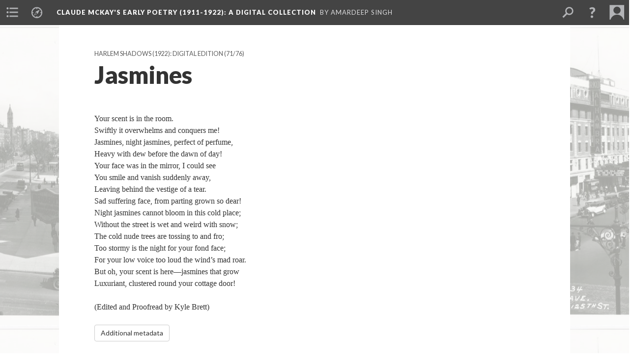

--- FILE ---
content_type: text/html; charset=UTF-8
request_url: https://scalar.lehigh.edu/mckay/jasmines
body_size: 20668
content:
<?xml version="1.0" encoding="UTF-8"?>
<!DOCTYPE html>
<html xml:lang="en" lang="en"
	xmlns:rdf="http://www.w3.org/1999/02/22-rdf-syntax-ns#"
	xmlns:rdfs="http://www.w3.org/2000/01/rdf-schema#"
	xmlns:dc="http://purl.org/dc/elements/1.1/"
	xmlns:dcterms="http://purl.org/dc/terms/"
	xmlns:ctag="http://commontag.org/ns#"
	xmlns:art="http://simile.mit.edu/2003/10/ontologies/artstor#"
	xmlns:sioc="http://rdfs.org/sioc/ns#"
	xmlns:sioctypes="http://rdfs.org/sioc/types#"
	xmlns:foaf="http://xmlns.com/foaf/0.1/"
	xmlns:owl="http://www.w3.org/2002/07/owl#"
	xmlns:ov="http://open.vocab.org/terms/"
	xmlns:oac="http://www.openannotation.org/ns/"
	xmlns:scalar="http://scalar.usc.edu/2012/01/scalar-ns#"
	xmlns:shoah="http://tempuri.org/"
	xmlns:prov="http://www.w3.org/ns/prov#"
	xmlns:exif="http://ns.adobe.com/exif/1.0/"
	xmlns:iptc="http://ns.exiftool.ca/IPTC/IPTC/1.0/"
	xmlns:bibo="http://purl.org/ontology/bibo/"
	xmlns:id3="http://id3.org/id3v2.4.0#"
	xmlns:gpano="http://ns.google.com/photos/1.0/panorama/"
>
<head>
<title>Jasmines</title>
<base href="https://scalar.lehigh.edu/mckay/jasmines.1" />
<meta name="description" content="Harlem Shadows (1922)" />
<meta name="viewport" content="initial-scale=1, maximum-scale=1" />
<meta http-equiv="Content-Type" content="text/html; charset=UTF-8" />
<meta property="og:title" content="Claude McKay&#039;s Early Poetry (1911-1922): Jasmines" />
<meta property="og:site_name" content="Claude McKay&#039;s Early Poetry (1911-1922): A Digital Collection" />
<meta property="og:url" content="https://scalar.lehigh.edu/mckay/jasmines" />
<meta property="og:description" content="Harlem Shadows (1922)" />
<meta property="og:image" content="https://scalar.lehigh.edu/mckay/media/nypl-digitalcollections-45aff4c0-c630-0130-9e95-58d385a7bbd0-001-w.jpg" />
<meta property="og:type" content="article" />
<link rel="canonical" href="https://scalar.lehigh.edu/mckay/jasmines" />
<link rel="shortcut icon" href="https://scalar.lehigh.edu/system/application/views/arbors/html5_RDFa/favicon_16.gif" />
<link rel="apple-touch-icon" href="https://scalar.lehigh.edu/system/application/views/arbors/html5_RDFa/favicon_114.jpg" />
<link id="urn" rel="scalar:urn" href="urn:scalar:version:6046" />
<link id="view" href="plain" />
<link id="default_view" href="plain" />
<link id="primary_role" rel="scalar:primary_role" href="http://scalar.usc.edu/2012/01/scalar-ns#Composite" />
<link id="scalar_version" href="2.6.9
" />
<link id="book_id" href="69" />
<link id="parent" href="https://scalar.lehigh.edu/mckay/" />
<link id="approot" href="https://scalar.lehigh.edu/system/application/" />
<link id="flowplayer_key" href="" />
<link id="soundcloud_id" href="" />
<link id="recaptcha2_site_key" href="6LfCABATAAAAAOsRajTRKynubzeWeb8Q_xyWgaEM" />
<link id="recaptcha_public_key" href="" />
<link id="google_maps_key" href="AIzaSyBu3q-qkMRJk0J3pRdmC6S8fQPvDhE5TxU" />
<link id="harvard_art_museums_key" href="" />
<link id="CI_elapsed_time" href="3.3290" />
<link type="text/css" rel="stylesheet" href="https://scalar.lehigh.edu/system/application/views/melons/cantaloupe/css/reset.css" />
<link type="text/css" rel="stylesheet" href="https://scalar.lehigh.edu/system/application/views/melons/cantaloupe/css/bootstrap.min.css" />
<link type="text/css" rel="stylesheet" href="https://scalar.lehigh.edu/system/application/views/melons/cantaloupe/css/bootstrap-accessibility.css" />
<link type="text/css" rel="stylesheet" href="https://scalar.lehigh.edu/system/application/views/melons/cantaloupe/../../widgets/mediaelement/css/annotorious.css" />
<link type="text/css" rel="stylesheet" href="https://scalar.lehigh.edu/system/application/views/melons/cantaloupe/../../widgets/mediaelement/mediaelement.css" />
<link type="text/css" rel="stylesheet" href="https://scalar.lehigh.edu/system/application/views/melons/cantaloupe/css/common.css" />
<link type="text/css" rel="stylesheet" href="https://scalar.lehigh.edu/system/application/views/melons/cantaloupe/css/scalarvis.css" />
<link type="text/css" rel="stylesheet" href="https://scalar.lehigh.edu/system/application/views/melons/cantaloupe/css/header.css" />
<link type="text/css" rel="stylesheet" href="https://scalar.lehigh.edu/system/application/views/melons/cantaloupe/css/widgets.css" />
<link type="text/css" rel="stylesheet" href="https://scalar.lehigh.edu/system/application/views/melons/cantaloupe/css/responsive.css" />
<link type="text/css" rel="stylesheet" href="https://scalar.lehigh.edu/system/application/views/melons/cantaloupe/css/timeline.css" />
<link type="text/css" rel="stylesheet" href="https://scalar.lehigh.edu/system/application/views/melons/cantaloupe/css/timeline.theme.scalar.css" />
<link type="text/css" rel="stylesheet" href="https://scalar.lehigh.edu/system/application/views/melons/cantaloupe/css/screen_print.css" media="screen,print" />
<script type="text/javascript" src="https://scalar.lehigh.edu/system/application/views/arbors/html5_RDFa/js/jquery-3.4.1.min.js"></script>
<script type="text/javascript" src="https://www.google.com/recaptcha/api.js?render=explicit"></script>
<script type="text/javascript" src="https://scalar.lehigh.edu/system/application/views/melons/cantaloupe/js/bootstrap.min.js"></script>
<script type="text/javascript" src="https://scalar.lehigh.edu/system/application/views/melons/cantaloupe/js/jquery.bootstrap-modal.js"></script>
<script type="text/javascript" src="https://scalar.lehigh.edu/system/application/views/melons/cantaloupe/js/jquery.bootstrap-accessibility.js"></script>
<script type="text/javascript" src="https://scalar.lehigh.edu/system/application/views/melons/cantaloupe/js/main.js"></script>
<script type="text/javascript" src="https://scalar.lehigh.edu/system/application/views/melons/cantaloupe/js/jquery.dotdotdot.js"></script>
<script type="text/javascript" src="https://scalar.lehigh.edu/system/application/views/melons/cantaloupe/js/jquery.scrollTo.min.js"></script>
<script type="text/javascript" src="https://scalar.lehigh.edu/system/application/views/melons/cantaloupe/js/scalarheader.jquery.js"></script>
<script type="text/javascript" src="https://scalar.lehigh.edu/system/application/views/melons/cantaloupe/js/scalarpage.jquery.js"></script>
<script type="text/javascript" src="https://scalar.lehigh.edu/system/application/views/melons/cantaloupe/js/scalarmedia.jquery.js"></script>
<script type="text/javascript" src="https://scalar.lehigh.edu/system/application/views/melons/cantaloupe/js/scalarmediadetails.jquery.js"></script>
<script type="text/javascript" src="https://scalar.lehigh.edu/system/application/views/melons/cantaloupe/js/scalarindex.jquery.js"></script>
<script type="text/javascript" src="https://scalar.lehigh.edu/system/application/views/melons/cantaloupe/js/scalarhelp.jquery.js"></script>
<script type="text/javascript" src="https://scalar.lehigh.edu/system/application/views/melons/cantaloupe/js/scalarcomments.jquery.js"></script>
<script type="text/javascript" src="https://scalar.lehigh.edu/system/application/views/melons/cantaloupe/js/scalarsearch.jquery.js"></script>
<script type="text/javascript" src="https://scalar.lehigh.edu/system/application/views/melons/cantaloupe/js/scalarvisualizations.jquery.js"></script>
<script type="text/javascript" src="https://scalar.lehigh.edu/system/application/views/melons/cantaloupe/js/scalarstructuredgallery.jquery.js"></script>
<script type="text/javascript" src="https://scalar.lehigh.edu/system/application/views/melons/cantaloupe/js/scalarwidgets.jquery.js"></script>
<script type="text/javascript" src="https://scalar.lehigh.edu/system/application/views/melons/cantaloupe/js/scalarlenses.jquery.js"></script>
<script type="text/javascript" src="https://scalar.lehigh.edu/system/application/views/melons/cantaloupe/js/jquery.tabbing.js"></script>
<style>
h1 {
    font-size: 2.5em; /* 40px/16=2.5em */
font-family: ‘Book Antiqua’, Georgia, Garamond, ‘Times New Roman’, Times, serif;
}

h2 {
    font-size: 1.875em; /* 30px/16=1.875em */
font-family: ‘Book Antiqua’, Georgia, Garamond, ‘Times New Roman’, Times, serif;
}

p {
    font-size: 0.875em; /* 14px/16=0.875em */
font-family: ‘Book Antiqua’, Georgia, Garamond, ‘Times New Roman’, Times, serif;
padding-right: 10px;
}

table, th, td {
    border: 1px solid black;
    padding: 10px;
margin: 10px;
}

th, td {
    padding: 10px;
}
tr:hover {background-color: #f5f5f5}

</style>
<script>
(function(i,s,o,g,r,a,m){i['GoogleAnalyticsObject']=r;i[r]=i[r]||function(){
  (i[r].q=i[r].q||[]).push(arguments)},i[r].l=1*new Date();a=s.createElement(o),
  m=s.getElementsByTagName(o)[0];a.async=1;a.src=g;m.parentNode.insertBefore(a,m)
  })(window,document,'script','https://www.google-analytics.com/analytics.js','ga');

  ga('create', 'UA-78752988-2', 'auto');
  ga('send', 'pageview');

</script>
</head>
<body class="primary_role_composite" style="background-image:url(https://scalar.lehigh.edu/mckay/media/nypl-digitalcollections-45aff4c0-c630-0130-9e95-58d385a7bbd0-001-w.jpg);">

<article role="main">
	<header>
		<noscript><div class="error notice-js-required"><p>This site requires Javascript to be turned on. Please <a href="http://www.btny.purdue.edu/enablejavascript.html">enable Javascript</a> and reload the page.</p></div></noscript>
		<!-- Book -->
		<span resource="https://scalar.lehigh.edu/mckay" typeof="scalar:Book">
			<span property="dcterms:title" content="Claude McKay&#039;s Early Poetry (1911-1922)"><a id="book-title" href="https://scalar.lehigh.edu/mckay/index"><span data-duplicatable="true">Claude McKay's Early Poetry (1911-1922)</span><span class="subtitle">: A Digital Collection</span></a></span>
			<a class="metadata" tabindex="-1" inert rel="dcterms:hasPart" href="https://scalar.lehigh.edu/mckay/jasmines"></a>
			<a class="metadata" tabindex="-1" inert rel="dcterms:tableOfContents" href="https://scalar.lehigh.edu/mckay/toc"></a>
			<a class="metadata" tabindex="-1" inert rel="sioc:has_owner" href="https://scalar.lehigh.edu/mckay/users/48#index=0&role=author&listed=1"></a>
		</span>
		<span inert resource="https://scalar.lehigh.edu/mckay/toc" typeof="scalar:Page">
			<span class="metadata" property="dcterms:title">Main Menu</span>
			<a class="metadata" tabindex="-1" rel="dcterms:references" href="https://scalar.lehigh.edu/mckay/introduction-about-this-site#index=1"></a>
			<a class="metadata" tabindex="-1" rel="dcterms:references" href="https://scalar.lehigh.edu/mckay/constab-ballads-1912#index=2"></a>
			<a class="metadata" tabindex="-1" rel="dcterms:references" href="https://scalar.lehigh.edu/mckay/songs-of-jamaica-1912#index=3"></a>
			<a class="metadata" tabindex="-1" rel="dcterms:references" href="https://scalar.lehigh.edu/mckay/communist-poetry#index=4"></a>
			<a class="metadata" tabindex="-1" rel="dcterms:references" href="https://scalar.lehigh.edu/mckay/workers-dreadnought-poetry#index=5"></a>
			<a class="metadata" tabindex="-1" rel="dcterms:references" href="https://scalar.lehigh.edu/mckay/spring-in-new-hampshire--digital-edition#index=6"></a>
			<a class="metadata" tabindex="-1" rel="dcterms:references" href="https://scalar.lehigh.edu/mckay/harlem-shadows--digital-edition#index=7"></a>
			<a class="metadata" tabindex="-1" rel="dcterms:references" href="https://scalar.lehigh.edu/mckay/selected-poems-of-claude-mckay-1953#index=8"></a>
			<a class="metadata" tabindex="-1" rel="dcterms:references" href="https://scalar.lehigh.edu/mckay/criticism-and-contextual-essays#index=9"></a>
			<a class="metadata" tabindex="-1" rel="dcterms:references" href="https://scalar.lehigh.edu/mckay/works-cited#index=10"></a>
			<a class="metadata" tabindex="-1" rel="dcterms:references" href="https://scalar.lehigh.edu/mckay/teixml-editions#index=11"></a>
		</span>
		<span inert resource="https://scalar.lehigh.edu/mckay/introduction-about-this-site" typeof="scalar:Composite">
			<a class="metadata" tabindex="-1" rel="dcterms:hasVersion" href="https://scalar.lehigh.edu/mckay/introduction-about-this-site.18"></a>
			<a class="metadata" tabindex="-1" rel="dcterms:isPartOf" href="https://scalar.lehigh.edu/mckay"></a>
		</span>
		<span inert resource="https://scalar.lehigh.edu/mckay/introduction-about-this-site.18" typeof="scalar:Version">
			<span class="metadata" property="dcterms:title">Introduction: About this Site</span>
			<span class="metadata" property="dcterms:description">Amardeep Singh, Lehigh University</span>
			<a class="metadata" tabindex="-1" rel="dcterms:isVersionOf" href="https://scalar.lehigh.edu/mckay/introduction-about-this-site"></a>
		</span>
		<span inert resource="https://scalar.lehigh.edu/mckay/constab-ballads-1912" typeof="scalar:Composite">
			<a class="metadata" tabindex="-1" rel="dcterms:hasVersion" href="https://scalar.lehigh.edu/mckay/constab-ballads-1912.10"></a>
			<a class="metadata" tabindex="-1" rel="dcterms:isPartOf" href="https://scalar.lehigh.edu/mckay"></a>
		</span>
		<span inert resource="https://scalar.lehigh.edu/mckay/constab-ballads-1912.10" typeof="scalar:Version">
			<span class="metadata" property="dcterms:title">Constab Ballads (1912) -- Digital Edition</span>
			<span class="metadata" property="dcterms:description">Claude McKay's "Constab Ballads"</span>
			<a class="metadata" tabindex="-1" rel="dcterms:isVersionOf" href="https://scalar.lehigh.edu/mckay/constab-ballads-1912"></a>
		</span>
		<span inert resource="https://scalar.lehigh.edu/mckay/songs-of-jamaica-1912" typeof="scalar:Composite">
			<a class="metadata" tabindex="-1" rel="dcterms:hasVersion" href="https://scalar.lehigh.edu/mckay/songs-of-jamaica-1912.27"></a>
			<a class="metadata" tabindex="-1" rel="dcterms:isPartOf" href="https://scalar.lehigh.edu/mckay"></a>
		</span>
		<span inert resource="https://scalar.lehigh.edu/mckay/songs-of-jamaica-1912.27" typeof="scalar:Version">
			<span class="metadata" property="dcterms:title">Songs of Jamaica (1912): Digital Edition</span>
			<span class="metadata" property="dcterms:description">Book of poetry by Claude McKay. Preface by Walter Jekyll.</span>
			<a class="metadata" tabindex="-1" rel="dcterms:isVersionOf" href="https://scalar.lehigh.edu/mckay/songs-of-jamaica-1912"></a>
		</span>
		<span inert resource="https://scalar.lehigh.edu/mckay/communist-poetry" typeof="scalar:Composite">
			<a class="metadata" tabindex="-1" rel="dcterms:hasVersion" href="https://scalar.lehigh.edu/mckay/communist-poetry.27"></a>
			<a class="metadata" tabindex="-1" rel="dcterms:isPartOf" href="https://scalar.lehigh.edu/mckay"></a>
		</span>
		<span inert resource="https://scalar.lehigh.edu/mckay/communist-poetry.27" typeof="scalar:Version">
			<span class="metadata" property="dcterms:title">Early Uncollected Poetry (1911-1922)</span>
			<span class="metadata" property="dcterms:description">Uncollected Poems by Claude McKay published in Jamaican, British, and American magazines</span>
			<a class="metadata" tabindex="-1" rel="dcterms:isVersionOf" href="https://scalar.lehigh.edu/mckay/communist-poetry"></a>
		</span>
		<span inert resource="https://scalar.lehigh.edu/mckay/workers-dreadnought-poetry" typeof="scalar:Composite">
			<a class="metadata" tabindex="-1" rel="dcterms:hasVersion" href="https://scalar.lehigh.edu/mckay/workers-dreadnought-poetry.2"></a>
			<a class="metadata" tabindex="-1" rel="dcterms:isPartOf" href="https://scalar.lehigh.edu/mckay"></a>
		</span>
		<span inert resource="https://scalar.lehigh.edu/mckay/workers-dreadnought-poetry.2" typeof="scalar:Version">
			<span class="metadata" property="dcterms:title">Workers Dreadnought Poetry</span>
			<span class="metadata" property="dcterms:description"></span>
			<a class="metadata" tabindex="-1" rel="dcterms:isVersionOf" href="https://scalar.lehigh.edu/mckay/workers-dreadnought-poetry"></a>
		</span>
		<span inert resource="https://scalar.lehigh.edu/mckay/spring-in-new-hampshire--digital-edition" typeof="scalar:Composite">
			<a class="metadata" tabindex="-1" rel="dcterms:hasVersion" href="https://scalar.lehigh.edu/mckay/spring-in-new-hampshire--digital-edition.6"></a>
			<a class="metadata" tabindex="-1" rel="dcterms:isPartOf" href="https://scalar.lehigh.edu/mckay"></a>
		</span>
		<span inert resource="https://scalar.lehigh.edu/mckay/spring-in-new-hampshire--digital-edition.6" typeof="scalar:Version">
			<span class="metadata" property="dcterms:title">Spring in New Hampshire (1920): Digital Edition</span>
			<span class="metadata" property="dcterms:description"></span>
			<a class="metadata" tabindex="-1" rel="dcterms:isVersionOf" href="https://scalar.lehigh.edu/mckay/spring-in-new-hampshire--digital-edition"></a>
		</span>
		<span inert resource="https://scalar.lehigh.edu/mckay/harlem-shadows--digital-edition" typeof="scalar:Composite">
			<a class="metadata" tabindex="-1" rel="dcterms:hasVersion" href="https://scalar.lehigh.edu/mckay/harlem-shadows--digital-edition.10"></a>
			<a class="metadata" tabindex="-1" rel="dcterms:isPartOf" href="https://scalar.lehigh.edu/mckay"></a>
		</span>
		<span inert resource="https://scalar.lehigh.edu/mckay/harlem-shadows--digital-edition.10" typeof="scalar:Version">
			<span class="metadata" property="dcterms:title">Harlem Shadows (1922): Digital Edition</span>
			<span class="metadata" property="dcterms:description">Harlem Shadows Digital Edition</span>
			<a class="metadata" tabindex="-1" rel="dcterms:isVersionOf" href="https://scalar.lehigh.edu/mckay/harlem-shadows--digital-edition"></a>
		</span>
		<span inert resource="https://scalar.lehigh.edu/mckay/selected-poems-of-claude-mckay-1953" typeof="scalar:Composite">
			<a class="metadata" tabindex="-1" rel="dcterms:hasVersion" href="https://scalar.lehigh.edu/mckay/selected-poems-of-claude-mckay-1953.6"></a>
			<a class="metadata" tabindex="-1" rel="dcterms:isPartOf" href="https://scalar.lehigh.edu/mckay"></a>
		</span>
		<span inert resource="https://scalar.lehigh.edu/mckay/selected-poems-of-claude-mckay-1953.6" typeof="scalar:Version">
			<span class="metadata" property="dcterms:title">Selected Poems of Claude McKay (1953)</span>
			<span class="metadata" property="dcterms:description">Approximating the Table of Contents of "Selected Poems of Claude McKay"</span>
			<a class="metadata" tabindex="-1" rel="dcterms:isVersionOf" href="https://scalar.lehigh.edu/mckay/selected-poems-of-claude-mckay-1953"></a>
		</span>
		<span inert resource="https://scalar.lehigh.edu/mckay/criticism-and-contextual-essays" typeof="scalar:Composite">
			<a class="metadata" tabindex="-1" rel="dcterms:hasVersion" href="https://scalar.lehigh.edu/mckay/criticism-and-contextual-essays.8"></a>
			<a class="metadata" tabindex="-1" rel="dcterms:isPartOf" href="https://scalar.lehigh.edu/mckay"></a>
		</span>
		<span inert resource="https://scalar.lehigh.edu/mckay/criticism-and-contextual-essays.8" typeof="scalar:Version">
			<span class="metadata" property="dcterms:title">Criticism and Contextual Essays</span>
			<span class="metadata" property="dcterms:description"></span>
			<a class="metadata" tabindex="-1" rel="dcterms:isVersionOf" href="https://scalar.lehigh.edu/mckay/criticism-and-contextual-essays"></a>
		</span>
		<span inert resource="https://scalar.lehigh.edu/mckay/works-cited" typeof="scalar:Composite">
			<a class="metadata" tabindex="-1" rel="dcterms:hasVersion" href="https://scalar.lehigh.edu/mckay/works-cited.5"></a>
			<a class="metadata" tabindex="-1" rel="dcterms:isPartOf" href="https://scalar.lehigh.edu/mckay"></a>
		</span>
		<span inert resource="https://scalar.lehigh.edu/mckay/works-cited.5" typeof="scalar:Version">
			<span class="metadata" property="dcterms:title">Works Cited</span>
			<span class="metadata" property="dcterms:description">Works Cited for "Claude McKay's Early Poetry (1912-1922)"</span>
			<a class="metadata" tabindex="-1" rel="dcterms:isVersionOf" href="https://scalar.lehigh.edu/mckay/works-cited"></a>
		</span>
		<span inert resource="https://scalar.lehigh.edu/mckay/teixml-editions" typeof="scalar:Composite">
			<a class="metadata" tabindex="-1" rel="dcterms:hasVersion" href="https://scalar.lehigh.edu/mckay/teixml-editions.2"></a>
			<a class="metadata" tabindex="-1" rel="dcterms:isPartOf" href="https://scalar.lehigh.edu/mckay"></a>
		</span>
		<span inert resource="https://scalar.lehigh.edu/mckay/teixml-editions.2" typeof="scalar:Version">
			<span class="metadata" property="dcterms:title">TEI/XML Editions (in progress/coming soon)</span>
			<span class="metadata" property="dcterms:description">Links to TEI versions of these texts</span>
			<a class="metadata" tabindex="-1" rel="dcterms:isVersionOf" href="https://scalar.lehigh.edu/mckay/teixml-editions"></a>
		</span>
		<span resource="https://scalar.lehigh.edu/mckay/users/48" typeof="foaf:Person">
			<span class="metadata" aria-hidden="true" property="foaf:name">Amardeep Singh</span>
			<a class="metadata" tabindex="-1" aria-hidden="true" rel="foaf:homepage" href="http://www.electrostani.com"></a>
			<span class="metadata" aria-hidden="true" property="foaf:mbox_sha1sum">c185e79df2fca428277052b90841c4aba30044e1</span>
		</span>
		<!-- Page -->
		<h1 property="dcterms:title">Jasmines</h1>
		<span resource="https://scalar.lehigh.edu/mckay/jasmines" typeof="scalar:Composite">
			<a class="metadata" tabindex="-1" inert rel="dcterms:hasVersion" href="https://scalar.lehigh.edu/mckay/jasmines.1"></a>
			<a class="metadata" tabindex="-1" inert rel="dcterms:isPartOf" href="https://scalar.lehigh.edu/mckay"></a>
			<span class="metadata" aria-hidden="true" property="scalar:isLive">1</span>
			<a class="metadata" tabindex="-1" aria-hidden="true" rel="prov:wasAttributedTo" href="https://scalar.lehigh.edu/mckay/users/48"></a>
			<span class="metadata" aria-hidden="true" property="dcterms:created">2016-11-12T20:45:06+00:00</span>
			<a class="metadata" tabindex="-1" aria-hidden="true" rel="scalar:urn" href="urn:scalar:content:1653"></a>
		</span>
		<span resource="https://scalar.lehigh.edu/mckay/users/48" typeof="foaf:Person">
			<span class="metadata" aria-hidden="true" property="foaf:name">Amardeep Singh</span>
			<a class="metadata" tabindex="-1" aria-hidden="true" rel="foaf:homepage" href="http://www.electrostani.com"></a>
			<span class="metadata" aria-hidden="true" property="foaf:mbox_sha1sum">c185e79df2fca428277052b90841c4aba30044e1</span>
		</span>
		<span class="metadata" inert id="book-id">69</span>
		<a class="metadata" tabindex="-1" inert rel="dcterms:isVersionOf" href="https://scalar.lehigh.edu/mckay/jasmines"></a>
		<span class="metadata" aria-hidden="true" property="ov:versionnumber">1</span>
		<span class="metadata" aria-hidden="true" property="dcterms:description">Harlem Shadows (1922)</span>
		<span class="metadata" aria-hidden="true" property="scalar:defaultView">plain</span>
		<a class="metadata" tabindex="-1" aria-hidden="true" rel="prov:wasAttributedTo" href="https://scalar.lehigh.edu/mckay/users/48"></a>
		<span class="metadata" aria-hidden="true" property="dcterms:created">2016-11-12T20:45:06+00:00</span>
		<a class="metadata" tabindex="-1" aria-hidden="true" rel="scalar:urn" href="urn:scalar:version:6046"></a>
		<span class="metadata" aria-hidden="true" property="dcterms:date">1922</span>
		<span class="metadata" aria-hidden="true" property="dcterms:subject">Displacement, Longing, Memory, Nature, Winter</span>
		<span resource="https://scalar.lehigh.edu/mckay/users/48" typeof="foaf:Person">
			<span class="metadata" aria-hidden="true" property="foaf:name">Amardeep Singh</span>
			<a class="metadata" tabindex="-1" aria-hidden="true" rel="foaf:homepage" href="http://www.electrostani.com"></a>
			<span class="metadata" aria-hidden="true" property="foaf:mbox_sha1sum">c185e79df2fca428277052b90841c4aba30044e1</span>
		</span>
	</header>
	<span property="sioc:content">Your scent is in the room.<br />Swiftly it overwhelms and conquers me!<br />Jasmines, night jasmines, perfect of perfume,<br />Heavy with dew before the dawn of day!<br />Your face was in the mirror, I could see<br />You smile and vanish suddenly away,<br />Leaving behind the vestige of a tear.<br />Sad suffering face, from parting grown so dear!<br />Night jasmines cannot bloom in this cold place;<br />Without the street is wet and weird with snow;<br />The cold nude trees are tossing to and fro;<br />Too stormy is the night for your fond face;<br />For your low voice too loud the wind&rsquo;s mad roar.<br />But oh, your scent is here&mdash;jasmines that grow<br />Luxuriant, clustered round your cottage door!<br /><br />(Edited and Proofread by Kyle Brett)</span>

	<section>
		<h1>This page has paths:</h1>
		<ol class="has_paths">
			<!-- Inward item -->
			<li resource="urn:scalar:path:22200:6046:73" typeof="oac:Annotation">
				<a inert rel="oac:hasBody" href="https://scalar.lehigh.edu/mckay/harlem-shadows--digital-edition.10"></a>
				<span resource="https://scalar.lehigh.edu/mckay/harlem-shadows--digital-edition" typeof="scalar:Composite">
					<a inert rel="dcterms:hasVersion" href="https://scalar.lehigh.edu/mckay/harlem-shadows--digital-edition.10"></a>
					<span class="metadata" aria-hidden="true" property="scalar:isLive">1</span>
					<a class="metadata" tabindex="-1" aria-hidden="true" rel="prov:wasAttributedTo" href="https://scalar.lehigh.edu/mckay/users/48"></a>
					<span class="metadata" aria-hidden="true" property="dcterms:created">2016-11-11T15:05:16+00:00</span>
					<a class="metadata" tabindex="-1" aria-hidden="true" rel="scalar:urn" href="urn:scalar:content:1576"></a>
				</span>
				<span resource="https://scalar.lehigh.edu/mckay/users/48" typeof="foaf:Person">
					<span class="metadata" aria-hidden="true" property="foaf:name">Amardeep Singh</span>
					<a class="metadata" tabindex="-1" aria-hidden="true" rel="foaf:homepage" href="http://www.electrostani.com"></a>
					<span class="metadata" aria-hidden="true" property="foaf:mbox_sha1sum">c185e79df2fca428277052b90841c4aba30044e1</span>
				</span>
				<span resource="https://scalar.lehigh.edu/mckay/harlem-shadows--digital-edition.10" typeof="scalar:Version">
					<a inert rel="dcterms:isVersionOf" href="https://scalar.lehigh.edu/mckay/harlem-shadows--digital-edition"></a>
					<span inert property="dcterms:title" content="Harlem Shadows (1922): Digital Edition">
						<a href="https://scalar.lehigh.edu/mckay/harlem-shadows--digital-edition">Harlem Shadows (1922): Digital Edition</a>
					</span>
					<span inert property="scalar:fullname">Amardeep Singh</span>
					<span class="metadata" aria-hidden="true" property="ov:versionnumber">10</span>
					<span class="metadata" aria-hidden="true" property="dcterms:description">Harlem Shadows Digital Edition</span>
					<span class="metadata" aria-hidden="true" property="scalar:defaultView">plain</span>
					<a class="metadata" tabindex="-1" aria-hidden="true" rel="prov:wasAttributedTo" href="https://scalar.lehigh.edu/mckay/users/48"></a>
					<span class="metadata" aria-hidden="true" property="dcterms:created">2022-01-09T09:50:03+00:00</span>
					<a class="metadata" tabindex="-1" aria-hidden="true" rel="scalar:urn" href="urn:scalar:version:22200"></a>
				</span>
				<span inert resource="https://scalar.lehigh.edu/mckay/users/48" typeof="foaf:Person">
					<span class="metadata" aria-hidden="true" property="foaf:name">Amardeep Singh</span>
					<a class="metadata" tabindex="-1" aria-hidden="true" rel="foaf:homepage" href="http://www.electrostani.com"></a>
					<span class="metadata" aria-hidden="true" property="foaf:mbox_sha1sum">c185e79df2fca428277052b90841c4aba30044e1</span>
				</span>
				<a rel="oac:hasTarget" href="https://scalar.lehigh.edu/mckay/jasmines.1#index=73"></a>
				<!-- Items that the inward item contains -->
				<aside>
					<h4>Contents of this path:</h4>
					<ol class="path_of">
						<li class="" resource="urn:scalar:path:22200:5931:1" typeof="oac:Annotation">
							<a rel="oac:hasBody" href="https://scalar.lehigh.edu/mckay/harlem-shadows--digital-edition.10"></a>
							<span inert resource="https://scalar.lehigh.edu/mckay/max-eastman-introduction-to-harlem-shadows" typeof="scalar:Composite">
								<a rel="dcterms:hasVersion" href="https://scalar.lehigh.edu/mckay/max-eastman-introduction-to-harlem-shadows.1"></a>
								<span class="metadata" aria-hidden="true" property="scalar:isLive">1</span>
								<a class="metadata" tabindex="-1" aria-hidden="true" rel="prov:wasAttributedTo" href="https://scalar.lehigh.edu/mckay/users/48"></a>
								<span class="metadata" aria-hidden="true" property="dcterms:created">2016-11-11T14:16:50+00:00</span>
								<a class="metadata" tabindex="-1" aria-hidden="true" rel="scalar:urn" href="urn:scalar:content:1567"></a>
							</span>
							<span inert resource="https://scalar.lehigh.edu/mckay/max-eastman-introduction-to-harlem-shadows.1" typeof="scalar:Version">
								<a rel="dcterms:isVersionOf" href="https://scalar.lehigh.edu/mckay/max-eastman-introduction-to-harlem-shadows"></a>
								<span property="dcterms:title" content="Max Eastman, Introduction to Harlem Shadows">
									<a href="https://scalar.lehigh.edu/mckay/max-eastman-introduction-to-harlem-shadows">Max Eastman, Introduction to Harlem Shadows</a>
								</span>
								<span class="metadata" aria-hidden="true" property="ov:versionnumber">1</span>
								<span class="metadata" aria-hidden="true" property="dcterms:description">Max Eastman's Introduction to Harlem Shadows</span>
								<span class="metadata" aria-hidden="true" property="scalar:defaultView">plain</span>
								<a class="metadata" tabindex="-1" aria-hidden="true" rel="prov:wasAttributedTo" href="https://scalar.lehigh.edu/mckay/users/48"></a>
								<span class="metadata" aria-hidden="true" property="dcterms:created">2016-11-11T14:16:50+00:00</span>
								<a class="metadata" tabindex="-1" aria-hidden="true" rel="scalar:urn" href="urn:scalar:version:5931"></a>
							</span>
							<a rel="oac:hasTarget" href="https://scalar.lehigh.edu/mckay/max-eastman-introduction-to-harlem-shadows.1#index=1"></a>
						</li>
						<li class="" resource="urn:scalar:path:22200:5932:2" typeof="oac:Annotation">
							<a rel="oac:hasBody" href="https://scalar.lehigh.edu/mckay/harlem-shadows--digital-edition.10"></a>
							<span inert resource="https://scalar.lehigh.edu/mckay/authors-word-preface-to-harlem-shadows" typeof="scalar:Composite">
								<a rel="dcterms:hasVersion" href="https://scalar.lehigh.edu/mckay/authors-word-preface-to-harlem-shadows.1"></a>
								<span class="metadata" aria-hidden="true" property="scalar:isLive">1</span>
								<a class="metadata" tabindex="-1" aria-hidden="true" rel="prov:wasAttributedTo" href="https://scalar.lehigh.edu/mckay/users/48"></a>
								<span class="metadata" aria-hidden="true" property="dcterms:created">2016-11-11T14:18:31+00:00</span>
								<a class="metadata" tabindex="-1" aria-hidden="true" rel="scalar:urn" href="urn:scalar:content:1568"></a>
							</span>
							<span inert resource="https://scalar.lehigh.edu/mckay/authors-word-preface-to-harlem-shadows.1" typeof="scalar:Version">
								<a rel="dcterms:isVersionOf" href="https://scalar.lehigh.edu/mckay/authors-word-preface-to-harlem-shadows"></a>
								<span property="dcterms:title" content="Author&#039;s Word (Preface to Harlem Shadows)">
									<a href="https://scalar.lehigh.edu/mckay/authors-word-preface-to-harlem-shadows">Author's Word (Preface to Harlem Shadows)</a>
								</span>
								<span class="metadata" aria-hidden="true" property="ov:versionnumber">1</span>
								<span class="metadata" aria-hidden="true" property="dcterms:description">Claude McKay. Page Author: Kyle Brett</span>
								<span class="metadata" aria-hidden="true" property="scalar:defaultView">plain</span>
								<a class="metadata" tabindex="-1" aria-hidden="true" rel="prov:wasAttributedTo" href="https://scalar.lehigh.edu/mckay/users/48"></a>
								<span class="metadata" aria-hidden="true" property="dcterms:created">2016-11-11T14:18:31+00:00</span>
								<a class="metadata" tabindex="-1" aria-hidden="true" rel="scalar:urn" href="urn:scalar:version:5932"></a>
							</span>
							<a rel="oac:hasTarget" href="https://scalar.lehigh.edu/mckay/authors-word-preface-to-harlem-shadows.1#index=2"></a>
						</li>
						<li class="" resource="urn:scalar:path:22200:6114:3" typeof="oac:Annotation">
							<a rel="oac:hasBody" href="https://scalar.lehigh.edu/mckay/harlem-shadows--digital-edition.10"></a>
							<span inert resource="https://scalar.lehigh.edu/mckay/the-easter-flower" typeof="scalar:Composite">
								<a rel="dcterms:hasVersion" href="https://scalar.lehigh.edu/mckay/the-easter-flower.2"></a>
								<span class="metadata" aria-hidden="true" property="scalar:isLive">1</span>
								<a class="metadata" tabindex="-1" aria-hidden="true" rel="prov:wasAttributedTo" href="https://scalar.lehigh.edu/mckay/users/48"></a>
								<span class="metadata" aria-hidden="true" property="dcterms:created">2016-11-11T14:32:09+00:00</span>
								<a class="metadata" tabindex="-1" aria-hidden="true" rel="scalar:urn" href="urn:scalar:content:1570"></a>
							</span>
							<span inert resource="https://scalar.lehigh.edu/mckay/the-easter-flower.2" typeof="scalar:Version">
								<a rel="dcterms:isVersionOf" href="https://scalar.lehigh.edu/mckay/the-easter-flower"></a>
								<span property="dcterms:title" content="The Easter Flower">
									<a href="https://scalar.lehigh.edu/mckay/the-easter-flower">The Easter Flower</a>
								</span>
								<span class="metadata" aria-hidden="true" property="ov:versionnumber">2</span>
								<span class="metadata" aria-hidden="true" property="dcterms:description">Harlem Shadows</span>
								<span class="metadata" aria-hidden="true" property="scalar:defaultView">plain</span>
								<a class="metadata" tabindex="-1" aria-hidden="true" rel="prov:wasAttributedTo" href="https://scalar.lehigh.edu/mckay/users/48"></a>
								<span class="metadata" aria-hidden="true" property="dcterms:created">2016-11-13T15:27:27+00:00</span>
								<a class="metadata" tabindex="-1" aria-hidden="true" rel="scalar:urn" href="urn:scalar:version:6114"></a>
								<span class="metadata" aria-hidden="true" property="dcterms:subject">Birth, Freedom, Nature, Plants</span>
							</span>
							<a rel="oac:hasTarget" href="https://scalar.lehigh.edu/mckay/the-easter-flower.2#index=3"></a>
						</li>
						<li class="" resource="urn:scalar:path:22200:5936:4" typeof="oac:Annotation">
							<a rel="oac:hasBody" href="https://scalar.lehigh.edu/mckay/harlem-shadows--digital-edition.10"></a>
							<span inert resource="https://scalar.lehigh.edu/mckay/to-one-coming-north" typeof="scalar:Composite">
								<a rel="dcterms:hasVersion" href="https://scalar.lehigh.edu/mckay/to-one-coming-north.1"></a>
								<span class="metadata" aria-hidden="true" property="scalar:isLive">1</span>
								<a class="metadata" tabindex="-1" aria-hidden="true" rel="prov:wasAttributedTo" href="https://scalar.lehigh.edu/mckay/users/48"></a>
								<span class="metadata" aria-hidden="true" property="dcterms:created">2016-11-11T14:48:38+00:00</span>
								<a class="metadata" tabindex="-1" aria-hidden="true" rel="scalar:urn" href="urn:scalar:content:1571"></a>
							</span>
							<span inert resource="https://scalar.lehigh.edu/mckay/to-one-coming-north.1" typeof="scalar:Version">
								<a rel="dcterms:isVersionOf" href="https://scalar.lehigh.edu/mckay/to-one-coming-north"></a>
								<span property="dcterms:title" content="To One Coming North">
									<a href="https://scalar.lehigh.edu/mckay/to-one-coming-north">To One Coming North</a>
								</span>
								<span class="metadata" aria-hidden="true" property="ov:versionnumber">1</span>
								<span class="metadata" aria-hidden="true" property="dcterms:description">Harlem Shadows</span>
								<span class="metadata" aria-hidden="true" property="scalar:defaultView">plain</span>
								<a class="metadata" tabindex="-1" aria-hidden="true" rel="prov:wasAttributedTo" href="https://scalar.lehigh.edu/mckay/users/48"></a>
								<span class="metadata" aria-hidden="true" property="dcterms:created">2016-11-11T14:48:38+00:00</span>
								<a class="metadata" tabindex="-1" aria-hidden="true" rel="scalar:urn" href="urn:scalar:version:5936"></a>
								<span class="metadata" aria-hidden="true" property="dcterms:subject">Animals, Displacement, Home, Jamaica, Landscape, Longing, Memory, Migration, Nature, Pastoral, Seasonal, Time, Water, Winter</span>
							</span>
							<a rel="oac:hasTarget" href="https://scalar.lehigh.edu/mckay/to-one-coming-north.1#index=4"></a>
						</li>
						<li class="" resource="urn:scalar:path:22200:12851:5" typeof="oac:Annotation">
							<a rel="oac:hasBody" href="https://scalar.lehigh.edu/mckay/harlem-shadows--digital-edition.10"></a>
							<span inert resource="https://scalar.lehigh.edu/mckay/america" typeof="scalar:Composite">
								<a rel="dcterms:hasVersion" href="https://scalar.lehigh.edu/mckay/america.2"></a>
								<span class="metadata" aria-hidden="true" property="scalar:isLive">1</span>
								<a class="metadata" tabindex="-1" aria-hidden="true" rel="prov:wasAttributedTo" href="https://scalar.lehigh.edu/mckay/users/48"></a>
								<span class="metadata" aria-hidden="true" property="dcterms:created">2016-11-11T14:50:13+00:00</span>
								<a class="metadata" tabindex="-1" aria-hidden="true" rel="scalar:urn" href="urn:scalar:content:1572"></a>
							</span>
							<span inert resource="https://scalar.lehigh.edu/mckay/america.2" typeof="scalar:Version">
								<a rel="dcterms:isVersionOf" href="https://scalar.lehigh.edu/mckay/america"></a>
								<span property="dcterms:title" content="America">
									<a href="https://scalar.lehigh.edu/mckay/america">America</a>
								</span>
								<span class="metadata" aria-hidden="true" property="ov:versionnumber">2</span>
								<span class="metadata" aria-hidden="true" property="dcterms:description">Harlem Shadows</span>
								<span class="metadata" aria-hidden="true" property="scalar:defaultView">plain</span>
								<a class="metadata" tabindex="-1" aria-hidden="true" rel="prov:wasAttributedTo" href="https://scalar.lehigh.edu/mckay/users/48"></a>
								<span class="metadata" aria-hidden="true" property="dcterms:created">2018-11-07T13:33:15+00:00</span>
								<a class="metadata" tabindex="-1" aria-hidden="true" rel="scalar:urn" href="urn:scalar:version:12851"></a>
								<span class="metadata" aria-hidden="true" property="dcterms:subject">American Identity, Culture, Gender, Identity, Race</span>
							</span>
							<a rel="oac:hasTarget" href="https://scalar.lehigh.edu/mckay/america.2#index=5"></a>
						</li>
						<li class="" resource="urn:scalar:path:22200:6241:6" typeof="oac:Annotation">
							<a rel="oac:hasBody" href="https://scalar.lehigh.edu/mckay/harlem-shadows--digital-edition.10"></a>
							<span inert resource="https://scalar.lehigh.edu/mckay/alfonso-dressing-to-wait-at-table" typeof="scalar:Composite">
								<a rel="dcterms:hasVersion" href="https://scalar.lehigh.edu/mckay/alfonso-dressing-to-wait-at-table.5"></a>
								<span class="metadata" aria-hidden="true" property="scalar:isLive">1</span>
								<a class="metadata" tabindex="-1" aria-hidden="true" rel="prov:wasAttributedTo" href="https://scalar.lehigh.edu/mckay/users/48"></a>
								<span class="metadata" aria-hidden="true" property="dcterms:created">2016-11-11T14:51:59+00:00</span>
								<a class="metadata" tabindex="-1" aria-hidden="true" rel="scalar:urn" href="urn:scalar:content:1573"></a>
							</span>
							<span inert resource="https://scalar.lehigh.edu/mckay/alfonso-dressing-to-wait-at-table.5" typeof="scalar:Version">
								<a rel="dcterms:isVersionOf" href="https://scalar.lehigh.edu/mckay/alfonso-dressing-to-wait-at-table"></a>
								<span property="dcterms:title" content="Alfonso, Dressing to Wait at Table">
									<a href="https://scalar.lehigh.edu/mckay/alfonso-dressing-to-wait-at-table">Alfonso, Dressing to Wait at Table</a>
								</span>
								<span class="metadata" aria-hidden="true" property="ov:versionnumber">5</span>
								<span class="metadata" aria-hidden="true" property="dcterms:description">Harlem Shadows (1922), Cambridge Magazine (Summer 1920), Spring in New Hampshire (1921)</span>
								<span class="metadata" aria-hidden="true" property="scalar:defaultView">plain</span>
								<a class="metadata" tabindex="-1" aria-hidden="true" rel="prov:wasAttributedTo" href="https://scalar.lehigh.edu/mckay/users/48"></a>
								<span class="metadata" aria-hidden="true" property="dcterms:created">2016-11-15T13:00:58+00:00</span>
								<a class="metadata" tabindex="-1" aria-hidden="true" rel="scalar:urn" href="urn:scalar:version:6241"></a>
								<span class="metadata" aria-hidden="true" property="dcterms:subject">Body, Colonization, Cultural Appropriation, Music, Queerness, Race, Race Relations, Same Sex Desire, Sexuality</span>
							</span>
							<a rel="oac:hasTarget" href="https://scalar.lehigh.edu/mckay/alfonso-dressing-to-wait-at-table.5#index=6"></a>
						</li>
						<li class="" resource="urn:scalar:path:22200:12871:7" typeof="oac:Annotation">
							<a rel="oac:hasBody" href="https://scalar.lehigh.edu/mckay/harlem-shadows--digital-edition.10"></a>
							<span inert resource="https://scalar.lehigh.edu/mckay/the-tropics-in-new-york" typeof="scalar:Composite">
								<a rel="dcterms:hasVersion" href="https://scalar.lehigh.edu/mckay/the-tropics-in-new-york.4"></a>
								<span class="metadata" aria-hidden="true" property="scalar:isLive">1</span>
								<a class="metadata" tabindex="-1" aria-hidden="true" rel="prov:wasAttributedTo" href="https://scalar.lehigh.edu/mckay/users/48"></a>
								<span class="metadata" aria-hidden="true" property="dcterms:created">2016-11-11T14:57:37+00:00</span>
								<a class="metadata" tabindex="-1" aria-hidden="true" rel="scalar:urn" href="urn:scalar:content:1574"></a>
							</span>
							<span inert resource="https://scalar.lehigh.edu/mckay/the-tropics-in-new-york.4" typeof="scalar:Version">
								<a rel="dcterms:isVersionOf" href="https://scalar.lehigh.edu/mckay/the-tropics-in-new-york"></a>
								<span property="dcterms:title" content="The Tropics in New York">
									<a href="https://scalar.lehigh.edu/mckay/the-tropics-in-new-york">The Tropics in New York</a>
								</span>
								<span class="metadata" aria-hidden="true" property="ov:versionnumber">4</span>
								<span class="metadata" aria-hidden="true" property="dcterms:description">Harlem Shadows (1922), Cambridge Magazine (Summer 1920), Spring in New Hampshire (1921), "The New Negro" (1925)</span>
								<span class="metadata" aria-hidden="true" property="scalar:defaultView">plain</span>
								<a class="metadata" tabindex="-1" aria-hidden="true" rel="prov:wasAttributedTo" href="https://scalar.lehigh.edu/mckay/users/48"></a>
								<span class="metadata" aria-hidden="true" property="dcterms:created">2018-11-20T09:44:01+00:00</span>
								<a class="metadata" tabindex="-1" aria-hidden="true" rel="scalar:urn" href="urn:scalar:version:12871"></a>
								<span class="metadata" aria-hidden="true" property="dcterms:subject">Culture, Displacement, Grief, Heritage, Identity, Jamaica, Landscape, Longing, Memory, Nature, Nostalgia, Pastoral, Sadness, Time</span>
							</span>
							<a rel="oac:hasTarget" href="https://scalar.lehigh.edu/mckay/the-tropics-in-new-york.4#index=7"></a>
						</li>
						<li class="" resource="urn:scalar:path:22200:10925:8" typeof="oac:Annotation">
							<a rel="oac:hasBody" href="https://scalar.lehigh.edu/mckay/harlem-shadows--digital-edition.10"></a>
							<span inert resource="https://scalar.lehigh.edu/mckay/flame-heart" typeof="scalar:Composite">
								<a rel="dcterms:hasVersion" href="https://scalar.lehigh.edu/mckay/flame-heart.4"></a>
								<span class="metadata" aria-hidden="true" property="scalar:isLive">1</span>
								<a class="metadata" tabindex="-1" aria-hidden="true" rel="prov:wasAttributedTo" href="https://scalar.lehigh.edu/mckay/users/48"></a>
								<span class="metadata" aria-hidden="true" property="dcterms:created">2016-11-11T15:03:31+00:00</span>
								<a class="metadata" tabindex="-1" aria-hidden="true" rel="scalar:urn" href="urn:scalar:content:1575"></a>
							</span>
							<span inert resource="https://scalar.lehigh.edu/mckay/flame-heart.4" typeof="scalar:Version">
								<a rel="dcterms:isVersionOf" href="https://scalar.lehigh.edu/mckay/flame-heart"></a>
								<span property="dcterms:title" content="Flame-Heart">
									<a href="https://scalar.lehigh.edu/mckay/flame-heart">Flame-Heart</a>
								</span>
								<span class="metadata" aria-hidden="true" property="ov:versionnumber">4</span>
								<span class="metadata" aria-hidden="true" property="dcterms:description">Harlem Shadows (1922), Spring in New Hampshire (1921)</span>
								<span class="metadata" aria-hidden="true" property="scalar:defaultView">plain</span>
								<a class="metadata" tabindex="-1" aria-hidden="true" rel="prov:wasAttributedTo" href="https://scalar.lehigh.edu/mckay/users/48"></a>
								<span class="metadata" aria-hidden="true" property="dcterms:created">2017-08-07T13:08:20+00:00</span>
								<a class="metadata" tabindex="-1" aria-hidden="true" rel="scalar:urn" href="urn:scalar:version:10925"></a>
								<span class="metadata" aria-hidden="true" property="dcterms:date">1921, 1922</span>
								<span class="metadata" aria-hidden="true" property="dcterms:subject">Forgetting, Home, Jamaica, Longing, Memory, Past, School</span>
							</span>
							<a rel="oac:hasTarget" href="https://scalar.lehigh.edu/mckay/flame-heart.4#index=8"></a>
						</li>
						<li class="" resource="urn:scalar:path:22200:5942:9" typeof="oac:Annotation">
							<a rel="oac:hasBody" href="https://scalar.lehigh.edu/mckay/harlem-shadows--digital-edition.10"></a>
							<span inert resource="https://scalar.lehigh.edu/mckay/home-thoughts" typeof="scalar:Composite">
								<a rel="dcterms:hasVersion" href="https://scalar.lehigh.edu/mckay/home-thoughts.1"></a>
								<span class="metadata" aria-hidden="true" property="scalar:isLive">1</span>
								<a class="metadata" tabindex="-1" aria-hidden="true" rel="prov:wasAttributedTo" href="https://scalar.lehigh.edu/mckay/users/48"></a>
								<span class="metadata" aria-hidden="true" property="dcterms:created">2016-11-11T15:10:09+00:00</span>
								<a class="metadata" tabindex="-1" aria-hidden="true" rel="scalar:urn" href="urn:scalar:content:1577"></a>
							</span>
							<span inert resource="https://scalar.lehigh.edu/mckay/home-thoughts.1" typeof="scalar:Version">
								<a rel="dcterms:isVersionOf" href="https://scalar.lehigh.edu/mckay/home-thoughts"></a>
								<span property="dcterms:title" content="Home Thoughts">
									<a href="https://scalar.lehigh.edu/mckay/home-thoughts">Home Thoughts</a>
								</span>
								<span class="metadata" aria-hidden="true" property="ov:versionnumber">1</span>
								<span class="metadata" aria-hidden="true" property="dcterms:description">Harlem Shadows</span>
								<span class="metadata" aria-hidden="true" property="scalar:defaultView">plain</span>
								<a class="metadata" tabindex="-1" aria-hidden="true" rel="prov:wasAttributedTo" href="https://scalar.lehigh.edu/mckay/users/48"></a>
								<span class="metadata" aria-hidden="true" property="dcterms:created">2016-11-11T15:10:09+00:00</span>
								<a class="metadata" tabindex="-1" aria-hidden="true" rel="scalar:urn" href="urn:scalar:version:5942"></a>
								<span class="metadata" aria-hidden="true" property="dcterms:subject">City, Diaspora, Dream, Food, Home, Jamaica, Longing, Memory, Nature, Nostalgia, Space, Time</span>
							</span>
							<a rel="oac:hasTarget" href="https://scalar.lehigh.edu/mckay/home-thoughts.1#index=9"></a>
						</li>
						<li class="" resource="urn:scalar:path:22200:10928:10" typeof="oac:Annotation">
							<a rel="oac:hasBody" href="https://scalar.lehigh.edu/mckay/harlem-shadows--digital-edition.10"></a>
							<span inert resource="https://scalar.lehigh.edu/mckay/on-broadway" typeof="scalar:Composite">
								<a rel="dcterms:hasVersion" href="https://scalar.lehigh.edu/mckay/on-broadway.4"></a>
								<span class="metadata" aria-hidden="true" property="scalar:isLive">1</span>
								<a class="metadata" tabindex="-1" aria-hidden="true" rel="prov:wasAttributedTo" href="https://scalar.lehigh.edu/mckay/users/48"></a>
								<span class="metadata" aria-hidden="true" property="dcterms:created">2016-11-11T15:11:34+00:00</span>
								<a class="metadata" tabindex="-1" aria-hidden="true" rel="scalar:urn" href="urn:scalar:content:1578"></a>
							</span>
							<span inert resource="https://scalar.lehigh.edu/mckay/on-broadway.4" typeof="scalar:Version">
								<a rel="dcterms:isVersionOf" href="https://scalar.lehigh.edu/mckay/on-broadway"></a>
								<span property="dcterms:title" content="On Broadway">
									<a href="https://scalar.lehigh.edu/mckay/on-broadway">On Broadway</a>
								</span>
								<span class="metadata" aria-hidden="true" property="ov:versionnumber">4</span>
								<span class="metadata" aria-hidden="true" property="dcterms:description">Harlem Shadows (1922), Cambridge Magazine (Summer 1920), Spring in New Hampshire (1921)</span>
								<span class="metadata" aria-hidden="true" property="scalar:defaultView">plain</span>
								<a class="metadata" tabindex="-1" aria-hidden="true" rel="prov:wasAttributedTo" href="https://scalar.lehigh.edu/mckay/users/48"></a>
								<span class="metadata" aria-hidden="true" property="dcterms:created">2017-08-07T13:10:43+00:00</span>
								<a class="metadata" tabindex="-1" aria-hidden="true" rel="scalar:urn" href="urn:scalar:version:10928"></a>
								<span class="metadata" aria-hidden="true" property="dcterms:subject">Loneliness, Longing, New York</span>
							</span>
							<a rel="oac:hasTarget" href="https://scalar.lehigh.edu/mckay/on-broadway.4#index=10"></a>
						</li>
						<li class="" resource="urn:scalar:path:22200:6209:11" typeof="oac:Annotation">
							<a rel="oac:hasBody" href="https://scalar.lehigh.edu/mckay/harlem-shadows--digital-edition.10"></a>
							<span inert resource="https://scalar.lehigh.edu/mckay/the-barrier" typeof="scalar:Composite">
								<a rel="dcterms:hasVersion" href="https://scalar.lehigh.edu/mckay/the-barrier.2"></a>
								<span class="metadata" aria-hidden="true" property="scalar:isLive">1</span>
								<a class="metadata" tabindex="-1" aria-hidden="true" rel="prov:wasAttributedTo" href="https://scalar.lehigh.edu/mckay/users/48"></a>
								<span class="metadata" aria-hidden="true" property="dcterms:created">2016-11-11T15:15:08+00:00</span>
								<a class="metadata" tabindex="-1" aria-hidden="true" rel="scalar:urn" href="urn:scalar:content:1579"></a>
							</span>
							<span inert resource="https://scalar.lehigh.edu/mckay/the-barrier.2" typeof="scalar:Version">
								<a rel="dcterms:isVersionOf" href="https://scalar.lehigh.edu/mckay/the-barrier"></a>
								<span property="dcterms:title" content="The Barrier">
									<a href="https://scalar.lehigh.edu/mckay/the-barrier">The Barrier</a>
								</span>
								<span class="metadata" aria-hidden="true" property="ov:versionnumber">2</span>
								<span class="metadata" aria-hidden="true" property="dcterms:description">Harlem Shadows (1922), Cambridge Magazine (Summer 1920), Spring in New Hampshire (1921)</span>
								<span class="metadata" aria-hidden="true" property="scalar:defaultView">plain</span>
								<a class="metadata" tabindex="-1" aria-hidden="true" rel="prov:wasAttributedTo" href="https://scalar.lehigh.edu/mckay/users/48"></a>
								<span class="metadata" aria-hidden="true" property="dcterms:created">2016-11-14T22:15:31+00:00</span>
								<a class="metadata" tabindex="-1" aria-hidden="true" rel="scalar:urn" href="urn:scalar:version:6209"></a>
								<span class="metadata" aria-hidden="true" property="dcterms:subject">Nature, Longing, Love, Same Sex Desire, Race</span>
							</span>
							<a rel="oac:hasTarget" href="https://scalar.lehigh.edu/mckay/the-barrier.2#index=11"></a>
						</li>
						<li class="" resource="urn:scalar:path:22200:10934:12" typeof="oac:Annotation">
							<a rel="oac:hasBody" href="https://scalar.lehigh.edu/mckay/harlem-shadows--digital-edition.10"></a>
							<span inert resource="https://scalar.lehigh.edu/mckay/adolescence" typeof="scalar:Composite">
								<a rel="dcterms:hasVersion" href="https://scalar.lehigh.edu/mckay/adolescence.2"></a>
								<span class="metadata" aria-hidden="true" property="scalar:isLive">1</span>
								<a class="metadata" tabindex="-1" aria-hidden="true" rel="prov:wasAttributedTo" href="https://scalar.lehigh.edu/mckay/users/48"></a>
								<span class="metadata" aria-hidden="true" property="dcterms:created">2016-11-11T15:16:28+00:00</span>
								<a class="metadata" tabindex="-1" aria-hidden="true" rel="scalar:urn" href="urn:scalar:content:1580"></a>
							</span>
							<span inert resource="https://scalar.lehigh.edu/mckay/adolescence.2" typeof="scalar:Version">
								<a rel="dcterms:isVersionOf" href="https://scalar.lehigh.edu/mckay/adolescence"></a>
								<span property="dcterms:title" content="Adolescence">
									<a href="https://scalar.lehigh.edu/mckay/adolescence">Adolescence</a>
								</span>
								<span class="metadata" aria-hidden="true" property="ov:versionnumber">2</span>
								<span class="metadata" aria-hidden="true" property="dcterms:description">Harlem Shadows</span>
								<span class="metadata" aria-hidden="true" property="scalar:defaultView">plain</span>
								<a class="metadata" tabindex="-1" aria-hidden="true" rel="prov:wasAttributedTo" href="https://scalar.lehigh.edu/mckay/users/48"></a>
								<span class="metadata" aria-hidden="true" property="dcterms:created">2017-08-07T13:20:11+00:00</span>
								<a class="metadata" tabindex="-1" aria-hidden="true" rel="scalar:urn" href="urn:scalar:version:10934"></a>
								<span class="metadata" aria-hidden="true" property="dcterms:subject">American Identity, Culture, Gender, Race</span>
							</span>
							<a rel="oac:hasTarget" href="https://scalar.lehigh.edu/mckay/adolescence.2#index=12"></a>
						</li>
						<li class="" resource="urn:scalar:path:22200:6146:13" typeof="oac:Annotation">
							<a rel="oac:hasBody" href="https://scalar.lehigh.edu/mckay/harlem-shadows--digital-edition.10"></a>
							<span inert resource="https://scalar.lehigh.edu/mckay/homing-swallows" typeof="scalar:Composite">
								<a rel="dcterms:hasVersion" href="https://scalar.lehigh.edu/mckay/homing-swallows.2"></a>
								<span class="metadata" aria-hidden="true" property="scalar:isLive">1</span>
								<a class="metadata" tabindex="-1" aria-hidden="true" rel="prov:wasAttributedTo" href="https://scalar.lehigh.edu/mckay/users/48"></a>
								<span class="metadata" aria-hidden="true" property="dcterms:created">2016-11-11T15:24:20+00:00</span>
								<a class="metadata" tabindex="-1" aria-hidden="true" rel="scalar:urn" href="urn:scalar:content:1581"></a>
							</span>
							<span inert resource="https://scalar.lehigh.edu/mckay/homing-swallows.2" typeof="scalar:Version">
								<a rel="dcterms:isVersionOf" href="https://scalar.lehigh.edu/mckay/homing-swallows"></a>
								<span property="dcterms:title" content="Homing Swallows">
									<a href="https://scalar.lehigh.edu/mckay/homing-swallows">Homing Swallows</a>
								</span>
								<span class="metadata" aria-hidden="true" property="ov:versionnumber">2</span>
								<span class="metadata" aria-hidden="true" property="dcterms:description">Harlem Shadows</span>
								<span class="metadata" aria-hidden="true" property="scalar:defaultView">plain</span>
								<a class="metadata" tabindex="-1" aria-hidden="true" rel="prov:wasAttributedTo" href="https://scalar.lehigh.edu/mckay/users/48"></a>
								<span class="metadata" aria-hidden="true" property="dcterms:created">2016-11-14T12:08:40+00:00</span>
								<a class="metadata" tabindex="-1" aria-hidden="true" rel="scalar:urn" href="urn:scalar:version:6146"></a>
								<span class="metadata" aria-hidden="true" property="dcterms:subject">Animals, Birds, Children, Education, Home, Landscape, Memory, Motherland, Nature, Nostalgia, School, Youth</span>
							</span>
							<a rel="oac:hasTarget" href="https://scalar.lehigh.edu/mckay/homing-swallows.2#index=13"></a>
						</li>
						<li class="" resource="urn:scalar:path:22200:6205:14" typeof="oac:Annotation">
							<a rel="oac:hasBody" href="https://scalar.lehigh.edu/mckay/harlem-shadows--digital-edition.10"></a>
							<span inert resource="https://scalar.lehigh.edu/mckay/after-the-winter" typeof="scalar:Composite">
								<a rel="dcterms:hasVersion" href="https://scalar.lehigh.edu/mckay/after-the-winter.3"></a>
								<span class="metadata" aria-hidden="true" property="scalar:isLive">1</span>
								<a class="metadata" tabindex="-1" aria-hidden="true" rel="prov:wasAttributedTo" href="https://scalar.lehigh.edu/mckay/users/48"></a>
								<span class="metadata" aria-hidden="true" property="dcterms:created">2016-11-11T15:31:25+00:00</span>
								<a class="metadata" tabindex="-1" aria-hidden="true" rel="scalar:urn" href="urn:scalar:content:1586"></a>
							</span>
							<span inert resource="https://scalar.lehigh.edu/mckay/after-the-winter.3" typeof="scalar:Version">
								<a rel="dcterms:isVersionOf" href="https://scalar.lehigh.edu/mckay/after-the-winter"></a>
								<span property="dcterms:title" content="After the Winter">
									<a href="https://scalar.lehigh.edu/mckay/after-the-winter">After the Winter</a>
								</span>
								<span class="metadata" aria-hidden="true" property="ov:versionnumber">3</span>
								<span class="metadata" aria-hidden="true" property="dcterms:description">Harlem Shadows (1922), Cambridge Magazine (Summer 1920), Spring in New Hampshire (1921)</span>
								<span class="metadata" aria-hidden="true" property="scalar:defaultView">plain</span>
								<a class="metadata" tabindex="-1" aria-hidden="true" rel="prov:wasAttributedTo" href="https://scalar.lehigh.edu/mckay/users/48"></a>
								<span class="metadata" aria-hidden="true" property="dcterms:created">2016-11-14T22:13:42+00:00</span>
								<a class="metadata" tabindex="-1" aria-hidden="true" rel="scalar:urn" href="urn:scalar:version:6205"></a>
								<span class="metadata" aria-hidden="true" property="dcterms:subject">Animals, Happiness, Home, Jamaica, Landscape, Love, Migration, Nature, Pastoral, Romantic, Seasonal, Time, Water, Winter</span>
							</span>
							<a rel="oac:hasTarget" href="https://scalar.lehigh.edu/mckay/after-the-winter.3#index=14"></a>
						</li>
						<li class="" resource="urn:scalar:path:22200:6014:15" typeof="oac:Annotation">
							<a rel="oac:hasBody" href="https://scalar.lehigh.edu/mckay/harlem-shadows--digital-edition.10"></a>
							<span inert resource="https://scalar.lehigh.edu/mckay/a-red-flower" typeof="scalar:Composite">
								<a rel="dcterms:hasVersion" href="https://scalar.lehigh.edu/mckay/a-red-flower.1"></a>
								<span class="metadata" aria-hidden="true" property="scalar:isLive">1</span>
								<a class="metadata" tabindex="-1" aria-hidden="true" rel="prov:wasAttributedTo" href="https://scalar.lehigh.edu/mckay/users/48"></a>
								<span class="metadata" aria-hidden="true" property="dcterms:created">2016-11-12T02:19:39+00:00</span>
								<a class="metadata" tabindex="-1" aria-hidden="true" rel="scalar:urn" href="urn:scalar:content:1634"></a>
							</span>
							<span inert resource="https://scalar.lehigh.edu/mckay/a-red-flower.1" typeof="scalar:Version">
								<a rel="dcterms:isVersionOf" href="https://scalar.lehigh.edu/mckay/a-red-flower"></a>
								<span property="dcterms:title" content="A Red Flower">
									<a href="https://scalar.lehigh.edu/mckay/a-red-flower">A Red Flower</a>
								</span>
								<span class="metadata" aria-hidden="true" property="ov:versionnumber">1</span>
								<span class="metadata" aria-hidden="true" property="dcterms:description">Harlem Shadows (1922)</span>
								<span class="metadata" aria-hidden="true" property="scalar:defaultView">plain</span>
								<a class="metadata" tabindex="-1" aria-hidden="true" rel="prov:wasAttributedTo" href="https://scalar.lehigh.edu/mckay/users/48"></a>
								<span class="metadata" aria-hidden="true" property="dcterms:created">2016-11-12T02:19:39+00:00</span>
								<a class="metadata" tabindex="-1" aria-hidden="true" rel="scalar:urn" href="urn:scalar:version:6014"></a>
								<span class="metadata" aria-hidden="true" property="dcterms:date">1922</span>
								<span class="metadata" aria-hidden="true" property="dcterms:subject">Body, Darkness, Desire, Dream, Love, Longing, Nature, Night, Sex, Sexuality, Soul</span>
							</span>
							<a rel="oac:hasTarget" href="https://scalar.lehigh.edu/mckay/a-red-flower.1#index=15"></a>
						</li>
						<li class="" resource="urn:scalar:path:22200:6008:16" typeof="oac:Annotation">
							<a rel="oac:hasBody" href="https://scalar.lehigh.edu/mckay/harlem-shadows--digital-edition.10"></a>
							<span inert resource="https://scalar.lehigh.edu/mckay/a-prayer" typeof="scalar:Composite">
								<a rel="dcterms:hasVersion" href="https://scalar.lehigh.edu/mckay/a-prayer.1"></a>
								<span class="metadata" aria-hidden="true" property="scalar:isLive">1</span>
								<a class="metadata" tabindex="-1" aria-hidden="true" rel="prov:wasAttributedTo" href="https://scalar.lehigh.edu/mckay/users/48"></a>
								<span class="metadata" aria-hidden="true" property="dcterms:created">2016-11-12T01:43:13+00:00</span>
								<a class="metadata" tabindex="-1" aria-hidden="true" rel="scalar:urn" href="urn:scalar:content:1628"></a>
							</span>
							<span inert resource="https://scalar.lehigh.edu/mckay/a-prayer.1" typeof="scalar:Version">
								<a rel="dcterms:isVersionOf" href="https://scalar.lehigh.edu/mckay/a-prayer"></a>
								<span property="dcterms:title" content="A Prayer">
									<a href="https://scalar.lehigh.edu/mckay/a-prayer">A Prayer</a>
								</span>
								<span class="metadata" aria-hidden="true" property="ov:versionnumber">1</span>
								<span class="metadata" aria-hidden="true" property="dcterms:description">Harlem Shadows (1922)</span>
								<span class="metadata" aria-hidden="true" property="scalar:defaultView">plain</span>
								<a class="metadata" tabindex="-1" aria-hidden="true" rel="prov:wasAttributedTo" href="https://scalar.lehigh.edu/mckay/users/48"></a>
								<span class="metadata" aria-hidden="true" property="dcterms:created">2016-11-12T01:43:13+00:00</span>
								<a class="metadata" tabindex="-1" aria-hidden="true" rel="scalar:urn" href="urn:scalar:version:6008"></a>
								<span class="metadata" aria-hidden="true" property="dcterms:date">1922</span>
								<span class="metadata" aria-hidden="true" property="dcterms:subject">Passion, Religion, Spirituality, Suffering, Desire, Longing</span>
							</span>
							<a rel="oac:hasTarget" href="https://scalar.lehigh.edu/mckay/a-prayer.1#index=16"></a>
						</li>
						<li class="" resource="urn:scalar:path:22200:6141:17" typeof="oac:Annotation">
							<a rel="oac:hasBody" href="https://scalar.lehigh.edu/mckay/harlem-shadows--digital-edition.10"></a>
							<span inert resource="https://scalar.lehigh.edu/mckay/absence" typeof="scalar:Composite">
								<a rel="dcterms:hasVersion" href="https://scalar.lehigh.edu/mckay/absence.2"></a>
								<span class="metadata" aria-hidden="true" property="scalar:isLive">1</span>
								<a class="metadata" tabindex="-1" aria-hidden="true" rel="prov:wasAttributedTo" href="https://scalar.lehigh.edu/mckay/users/48"></a>
								<span class="metadata" aria-hidden="true" property="dcterms:created">2016-11-12T02:02:20+00:00</span>
								<a class="metadata" tabindex="-1" aria-hidden="true" rel="scalar:urn" href="urn:scalar:content:1631"></a>
							</span>
							<span inert resource="https://scalar.lehigh.edu/mckay/absence.2" typeof="scalar:Version">
								<a rel="dcterms:isVersionOf" href="https://scalar.lehigh.edu/mckay/absence"></a>
								<span property="dcterms:title" content="Absence">
									<a href="https://scalar.lehigh.edu/mckay/absence">Absence</a>
								</span>
								<span class="metadata" aria-hidden="true" property="ov:versionnumber">2</span>
								<span class="metadata" aria-hidden="true" property="dcterms:description">Harlem Shadows (1922)</span>
								<span class="metadata" aria-hidden="true" property="scalar:defaultView">plain</span>
								<a class="metadata" tabindex="-1" aria-hidden="true" rel="prov:wasAttributedTo" href="https://scalar.lehigh.edu/mckay/users/48"></a>
								<span class="metadata" aria-hidden="true" property="dcterms:created">2016-11-14T12:06:41+00:00</span>
								<a class="metadata" tabindex="-1" aria-hidden="true" rel="scalar:urn" href="urn:scalar:version:6141"></a>
								<span class="metadata" aria-hidden="true" property="dcterms:date">1922</span>
								<span class="metadata" aria-hidden="true" property="dcterms:subject">Loss, Love, Nature, Romantic, Sexuality, Longing</span>
							</span>
							<a rel="oac:hasTarget" href="https://scalar.lehigh.edu/mckay/absence.2#index=17"></a>
						</li>
						<li class="" resource="urn:scalar:path:22200:5947:18" typeof="oac:Annotation">
							<a rel="oac:hasBody" href="https://scalar.lehigh.edu/mckay/harlem-shadows--digital-edition.10"></a>
							<span inert resource="https://scalar.lehigh.edu/mckay/the-citys-love" typeof="scalar:Composite">
								<a rel="dcterms:hasVersion" href="https://scalar.lehigh.edu/mckay/the-citys-love.1"></a>
								<span class="metadata" aria-hidden="true" property="scalar:isLive">1</span>
								<a class="metadata" tabindex="-1" aria-hidden="true" rel="prov:wasAttributedTo" href="https://scalar.lehigh.edu/mckay/users/48"></a>
								<span class="metadata" aria-hidden="true" property="dcterms:created">2016-11-11T15:25:38+00:00</span>
								<a class="metadata" tabindex="-1" aria-hidden="true" rel="scalar:urn" href="urn:scalar:content:1582"></a>
							</span>
							<span inert resource="https://scalar.lehigh.edu/mckay/the-citys-love.1" typeof="scalar:Version">
								<a rel="dcterms:isVersionOf" href="https://scalar.lehigh.edu/mckay/the-citys-love"></a>
								<span property="dcterms:title" content="The City&#039;s Love">
									<a href="https://scalar.lehigh.edu/mckay/the-citys-love">The City's Love</a>
								</span>
								<span class="metadata" aria-hidden="true" property="ov:versionnumber">1</span>
								<span class="metadata" aria-hidden="true" property="dcterms:description">Harlem Shadows</span>
								<span class="metadata" aria-hidden="true" property="scalar:defaultView">plain</span>
								<a class="metadata" tabindex="-1" aria-hidden="true" rel="prov:wasAttributedTo" href="https://scalar.lehigh.edu/mckay/users/48"></a>
								<span class="metadata" aria-hidden="true" property="dcterms:created">2016-11-11T15:25:38+00:00</span>
								<a class="metadata" tabindex="-1" aria-hidden="true" rel="scalar:urn" href="urn:scalar:version:5947"></a>
								<span class="metadata" aria-hidden="true" property="dcterms:subject">American Identity, Black, Displacement, Harlem, Identity, New York, Passion, Race, Transnational, Urban</span>
							</span>
							<a rel="oac:hasTarget" href="https://scalar.lehigh.edu/mckay/the-citys-love.1#index=18"></a>
						</li>
						<li class="" resource="urn:scalar:path:22200:13723:19" typeof="oac:Annotation">
							<a rel="oac:hasBody" href="https://scalar.lehigh.edu/mckay/harlem-shadows--digital-edition.10"></a>
							<span inert resource="https://scalar.lehigh.edu/mckay/wild-may" typeof="scalar:Composite">
								<a rel="dcterms:hasVersion" href="https://scalar.lehigh.edu/mckay/wild-may.2"></a>
								<span class="metadata" aria-hidden="true" property="scalar:isLive">1</span>
								<a class="metadata" tabindex="-1" aria-hidden="true" rel="prov:wasAttributedTo" href="https://scalar.lehigh.edu/mckay/users/48"></a>
								<span class="metadata" aria-hidden="true" property="dcterms:created">2016-11-11T15:28:21+00:00</span>
								<a class="metadata" tabindex="-1" aria-hidden="true" rel="scalar:urn" href="urn:scalar:content:1584"></a>
							</span>
							<span inert resource="https://scalar.lehigh.edu/mckay/wild-may.2" typeof="scalar:Version">
								<a rel="dcterms:isVersionOf" href="https://scalar.lehigh.edu/mckay/wild-may"></a>
								<span property="dcterms:title" content="Wild May">
									<a href="https://scalar.lehigh.edu/mckay/wild-may">Wild May</a>
								</span>
								<span class="metadata" aria-hidden="true" property="ov:versionnumber">2</span>
								<span class="metadata" aria-hidden="true" property="dcterms:description">Harlem Shadow</span>
								<span class="metadata" aria-hidden="true" property="scalar:defaultView">plain</span>
								<a class="metadata" tabindex="-1" aria-hidden="true" rel="prov:wasAttributedTo" href="https://scalar.lehigh.edu/mckay/users/48"></a>
								<span class="metadata" aria-hidden="true" property="dcterms:created">2020-01-14T15:45:04+00:00</span>
								<a class="metadata" tabindex="-1" aria-hidden="true" rel="scalar:urn" href="urn:scalar:version:13723"></a>
								<span class="metadata" aria-hidden="true" property="dcterms:subject">Age, Autonomy, Correspondence, Fear, Gender, Motherhood, Nature, Nostalgia, Seasonal, Sex, Shakespearean Sonnet, Slavery, Transformation, Youth</span>
							</span>
							<a rel="oac:hasTarget" href="https://scalar.lehigh.edu/mckay/wild-may.2#index=19"></a>
						</li>
						<li class="" resource="urn:scalar:path:22200:6200:20" typeof="oac:Annotation">
							<a rel="oac:hasBody" href="https://scalar.lehigh.edu/mckay/harlem-shadows--digital-edition.10"></a>
							<span inert resource="https://scalar.lehigh.edu/mckay/north-and-south" typeof="scalar:Composite">
								<a rel="dcterms:hasVersion" href="https://scalar.lehigh.edu/mckay/north-and-south.3"></a>
								<span class="metadata" aria-hidden="true" property="scalar:isLive">1</span>
								<a class="metadata" tabindex="-1" aria-hidden="true" rel="prov:wasAttributedTo" href="https://scalar.lehigh.edu/mckay/users/48"></a>
								<span class="metadata" aria-hidden="true" property="dcterms:created">2016-11-11T15:26:54+00:00</span>
								<a class="metadata" tabindex="-1" aria-hidden="true" rel="scalar:urn" href="urn:scalar:content:1583"></a>
							</span>
							<span inert resource="https://scalar.lehigh.edu/mckay/north-and-south.3" typeof="scalar:Version">
								<a rel="dcterms:isVersionOf" href="https://scalar.lehigh.edu/mckay/north-and-south"></a>
								<span property="dcterms:title" content="North and South">
									<a href="https://scalar.lehigh.edu/mckay/north-and-south">North and South</a>
								</span>
								<span class="metadata" aria-hidden="true" property="ov:versionnumber">3</span>
								<span class="metadata" aria-hidden="true" property="dcterms:description">Harlem Shadows (1922), Cambridge Magazine (Summer 1920), Spring in New Hampshire (1921)</span>
								<span class="metadata" aria-hidden="true" property="scalar:defaultView">plain</span>
								<a class="metadata" tabindex="-1" aria-hidden="true" rel="prov:wasAttributedTo" href="https://scalar.lehigh.edu/mckay/users/48"></a>
								<span class="metadata" aria-hidden="true" property="dcterms:created">2016-11-14T22:11:33+00:00</span>
								<a class="metadata" tabindex="-1" aria-hidden="true" rel="scalar:urn" href="urn:scalar:version:6200"></a>
								<span class="metadata" aria-hidden="true" property="dcterms:subject">Dreams, Memory, Nature, Pastoral</span>
							</span>
							<a rel="oac:hasTarget" href="https://scalar.lehigh.edu/mckay/north-and-south.3#index=20"></a>
						</li>
						<li class="" resource="urn:scalar:path:22200:5950:21" typeof="oac:Annotation">
							<a rel="oac:hasBody" href="https://scalar.lehigh.edu/mckay/harlem-shadows--digital-edition.10"></a>
							<span inert resource="https://scalar.lehigh.edu/mckay/the-plateau" typeof="scalar:Composite">
								<a rel="dcterms:hasVersion" href="https://scalar.lehigh.edu/mckay/the-plateau.1"></a>
								<span class="metadata" aria-hidden="true" property="scalar:isLive">1</span>
								<a class="metadata" tabindex="-1" aria-hidden="true" rel="prov:wasAttributedTo" href="https://scalar.lehigh.edu/mckay/users/48"></a>
								<span class="metadata" aria-hidden="true" property="dcterms:created">2016-11-11T15:29:57+00:00</span>
								<a class="metadata" tabindex="-1" aria-hidden="true" rel="scalar:urn" href="urn:scalar:content:1585"></a>
							</span>
							<span inert resource="https://scalar.lehigh.edu/mckay/the-plateau.1" typeof="scalar:Version">
								<a rel="dcterms:isVersionOf" href="https://scalar.lehigh.edu/mckay/the-plateau"></a>
								<span property="dcterms:title" content="The Plateau">
									<a href="https://scalar.lehigh.edu/mckay/the-plateau">The Plateau</a>
								</span>
								<span class="metadata" aria-hidden="true" property="ov:versionnumber">1</span>
								<span class="metadata" aria-hidden="true" property="dcterms:description">Harlem Shadows</span>
								<span class="metadata" aria-hidden="true" property="scalar:defaultView">plain</span>
								<a class="metadata" tabindex="-1" aria-hidden="true" rel="prov:wasAttributedTo" href="https://scalar.lehigh.edu/mckay/users/48"></a>
								<span class="metadata" aria-hidden="true" property="dcterms:created">2016-11-11T15:29:57+00:00</span>
								<a class="metadata" tabindex="-1" aria-hidden="true" rel="scalar:urn" href="urn:scalar:version:5950"></a>
								<span class="metadata" aria-hidden="true" property="dcterms:subject">Love, Nature, Passion, Pastoral</span>
							</span>
							<a rel="oac:hasTarget" href="https://scalar.lehigh.edu/mckay/the-plateau.1#index=21"></a>
						</li>
						<li class="" resource="urn:scalar:path:22200:6076:22" typeof="oac:Annotation">
							<a rel="oac:hasBody" href="https://scalar.lehigh.edu/mckay/harlem-shadows--digital-edition.10"></a>
							<span inert resource="https://scalar.lehigh.edu/mckay/the-wild-goat" typeof="scalar:Composite">
								<a rel="dcterms:hasVersion" href="https://scalar.lehigh.edu/mckay/the-wild-goat.2"></a>
								<span class="metadata" aria-hidden="true" property="scalar:isLive">1</span>
								<a class="metadata" tabindex="-1" aria-hidden="true" rel="prov:wasAttributedTo" href="https://scalar.lehigh.edu/mckay/users/48"></a>
								<span class="metadata" aria-hidden="true" property="dcterms:created">2016-11-11T15:32:36+00:00</span>
								<a class="metadata" tabindex="-1" aria-hidden="true" rel="scalar:urn" href="urn:scalar:content:1587"></a>
							</span>
							<span inert resource="https://scalar.lehigh.edu/mckay/the-wild-goat.2" typeof="scalar:Version">
								<a rel="dcterms:isVersionOf" href="https://scalar.lehigh.edu/mckay/the-wild-goat"></a>
								<span property="dcterms:title" content="The Wild Goat">
									<a href="https://scalar.lehigh.edu/mckay/the-wild-goat">The Wild Goat</a>
								</span>
								<span class="metadata" aria-hidden="true" property="ov:versionnumber">2</span>
								<span class="metadata" aria-hidden="true" property="dcterms:description">Harlem Shadows</span>
								<span class="metadata" aria-hidden="true" property="scalar:defaultView">plain</span>
								<a class="metadata" tabindex="-1" aria-hidden="true" rel="prov:wasAttributedTo" href="https://scalar.lehigh.edu/mckay/users/48"></a>
								<span class="metadata" aria-hidden="true" property="dcterms:created">2016-11-12T22:11:57+00:00</span>
								<a class="metadata" tabindex="-1" aria-hidden="true" rel="scalar:urn" href="urn:scalar:version:6076"></a>
								<span class="metadata" aria-hidden="true" property="dcterms:subject">Class, Economy, Slavery</span>
							</span>
							<a rel="oac:hasTarget" href="https://scalar.lehigh.edu/mckay/the-wild-goat.2#index=22"></a>
						</li>
						<li class="" resource="urn:scalar:path:22200:6145:23" typeof="oac:Annotation">
							<a rel="oac:hasBody" href="https://scalar.lehigh.edu/mckay/harlem-shadows--digital-edition.10"></a>
							<span inert resource="https://scalar.lehigh.edu/mckay/harlem-shadows" typeof="scalar:Composite">
								<a rel="dcterms:hasVersion" href="https://scalar.lehigh.edu/mckay/harlem-shadows.2"></a>
								<span class="metadata" aria-hidden="true" property="scalar:isLive">1</span>
								<a class="metadata" tabindex="-1" aria-hidden="true" rel="prov:wasAttributedTo" href="https://scalar.lehigh.edu/mckay/users/48"></a>
								<span class="metadata" aria-hidden="true" property="dcterms:created">2016-11-11T15:34:05+00:00</span>
								<a class="metadata" tabindex="-1" aria-hidden="true" rel="scalar:urn" href="urn:scalar:content:1588"></a>
							</span>
							<span inert resource="https://scalar.lehigh.edu/mckay/harlem-shadows.2" typeof="scalar:Version">
								<a rel="dcterms:isVersionOf" href="https://scalar.lehigh.edu/mckay/harlem-shadows"></a>
								<span property="dcterms:title" content="Harlem Shadows">
									<a href="https://scalar.lehigh.edu/mckay/harlem-shadows">Harlem Shadows</a>
								</span>
								<span class="metadata" aria-hidden="true" property="ov:versionnumber">2</span>
								<span class="metadata" aria-hidden="true" property="dcterms:description">Harlem Shadows</span>
								<span class="metadata" aria-hidden="true" property="scalar:defaultView">plain</span>
								<a class="metadata" tabindex="-1" aria-hidden="true" rel="prov:wasAttributedTo" href="https://scalar.lehigh.edu/mckay/users/48"></a>
								<span class="metadata" aria-hidden="true" property="dcterms:created">2016-11-14T12:08:21+00:00</span>
								<a class="metadata" tabindex="-1" aria-hidden="true" rel="scalar:urn" href="urn:scalar:version:6145"></a>
								<span class="metadata" aria-hidden="true" property="dcterms:subject">Body, City, Harlem, New York, Nightlife, Poverty, Prostitution, Race, Sex, Sexuality, Urban</span>
							</span>
							<a rel="oac:hasTarget" href="https://scalar.lehigh.edu/mckay/harlem-shadows.2#index=23"></a>
						</li>
						<li class="" resource="urn:scalar:path:22200:6074:24" typeof="oac:Annotation">
							<a rel="oac:hasBody" href="https://scalar.lehigh.edu/mckay/harlem-shadows--digital-edition.10"></a>
							<span inert resource="https://scalar.lehigh.edu/mckay/the-white-city" typeof="scalar:Composite">
								<a rel="dcterms:hasVersion" href="https://scalar.lehigh.edu/mckay/the-white-city.2"></a>
								<span class="metadata" aria-hidden="true" property="scalar:isLive">1</span>
								<a class="metadata" tabindex="-1" aria-hidden="true" rel="prov:wasAttributedTo" href="https://scalar.lehigh.edu/mckay/users/48"></a>
								<span class="metadata" aria-hidden="true" property="dcterms:created">2016-11-11T15:35:20+00:00</span>
								<a class="metadata" tabindex="-1" aria-hidden="true" rel="scalar:urn" href="urn:scalar:content:1589"></a>
							</span>
							<span inert resource="https://scalar.lehigh.edu/mckay/the-white-city.2" typeof="scalar:Version">
								<a rel="dcterms:isVersionOf" href="https://scalar.lehigh.edu/mckay/the-white-city"></a>
								<span property="dcterms:title" content="The White City">
									<a href="https://scalar.lehigh.edu/mckay/the-white-city">The White City</a>
								</span>
								<span class="metadata" aria-hidden="true" property="ov:versionnumber">2</span>
								<span class="metadata" aria-hidden="true" property="dcterms:description">Harlem Shadows</span>
								<span class="metadata" aria-hidden="true" property="scalar:defaultView">plain</span>
								<a class="metadata" tabindex="-1" aria-hidden="true" rel="prov:wasAttributedTo" href="https://scalar.lehigh.edu/mckay/users/48"></a>
								<span class="metadata" aria-hidden="true" property="dcterms:created">2016-11-12T22:09:05+00:00</span>
								<a class="metadata" tabindex="-1" aria-hidden="true" rel="scalar:urn" href="urn:scalar:version:6074"></a>
								<span class="metadata" aria-hidden="true" property="dcterms:subject">Black, Class, Displacement, Hate, Identity, Militant, New York, Race, Race Relations, Soul</span>
							</span>
							<a rel="oac:hasTarget" href="https://scalar.lehigh.edu/mckay/the-white-city.2#index=24"></a>
						</li>
						<li class="" resource="urn:scalar:path:22200:6216:25" typeof="oac:Annotation">
							<a rel="oac:hasBody" href="https://scalar.lehigh.edu/mckay/harlem-shadows--digital-edition.10"></a>
							<span inert resource="https://scalar.lehigh.edu/mckay/the-spanish-needle" typeof="scalar:Composite">
								<a rel="dcterms:hasVersion" href="https://scalar.lehigh.edu/mckay/the-spanish-needle.3"></a>
								<span class="metadata" aria-hidden="true" property="scalar:isLive">1</span>
								<a class="metadata" tabindex="-1" aria-hidden="true" rel="prov:wasAttributedTo" href="https://scalar.lehigh.edu/mckay/users/48"></a>
								<span class="metadata" aria-hidden="true" property="dcterms:created">2016-11-11T16:02:55+00:00</span>
								<a class="metadata" tabindex="-1" aria-hidden="true" rel="scalar:urn" href="urn:scalar:content:1590"></a>
							</span>
							<span inert resource="https://scalar.lehigh.edu/mckay/the-spanish-needle.3" typeof="scalar:Version">
								<a rel="dcterms:isVersionOf" href="https://scalar.lehigh.edu/mckay/the-spanish-needle"></a>
								<span property="dcterms:title" content="The Spanish Needle">
									<a href="https://scalar.lehigh.edu/mckay/the-spanish-needle">The Spanish Needle</a>
								</span>
								<span class="metadata" aria-hidden="true" property="ov:versionnumber">3</span>
								<span class="metadata" aria-hidden="true" property="dcterms:description">Harlem Shadows (1922), Cambridge Magazine (Summer 1920), Spring in New Hampshire (1921)</span>
								<span class="metadata" aria-hidden="true" property="scalar:defaultView">plain</span>
								<a class="metadata" tabindex="-1" aria-hidden="true" rel="prov:wasAttributedTo" href="https://scalar.lehigh.edu/mckay/users/48"></a>
								<span class="metadata" aria-hidden="true" property="dcterms:created">2016-11-14T22:33:14+00:00</span>
								<a class="metadata" tabindex="-1" aria-hidden="true" rel="scalar:urn" href="urn:scalar:version:6216"></a>
								<span class="metadata" aria-hidden="true" property="dcterms:date">1920, 1921, 1922</span>
								<span class="metadata" aria-hidden="true" property="dcterms:subject">Forgetting, Longing, Memory, Nature</span>
							</span>
							<a rel="oac:hasTarget" href="https://scalar.lehigh.edu/mckay/the-spanish-needle.3#index=25"></a>
						</li>
						<li class="" resource="urn:scalar:path:22200:5957:26" typeof="oac:Annotation">
							<a rel="oac:hasBody" href="https://scalar.lehigh.edu/mckay/harlem-shadows--digital-edition.10"></a>
							<span inert resource="https://scalar.lehigh.edu/mckay/my-mother" typeof="scalar:Composite">
								<a rel="dcterms:hasVersion" href="https://scalar.lehigh.edu/mckay/my-mother.1"></a>
								<span class="metadata" aria-hidden="true" property="scalar:isLive">1</span>
								<a class="metadata" tabindex="-1" aria-hidden="true" rel="prov:wasAttributedTo" href="https://scalar.lehigh.edu/mckay/users/48"></a>
								<span class="metadata" aria-hidden="true" property="dcterms:created">2016-11-11T16:04:12+00:00</span>
								<a class="metadata" tabindex="-1" aria-hidden="true" rel="scalar:urn" href="urn:scalar:content:1591"></a>
							</span>
							<span inert resource="https://scalar.lehigh.edu/mckay/my-mother.1" typeof="scalar:Version">
								<a rel="dcterms:isVersionOf" href="https://scalar.lehigh.edu/mckay/my-mother"></a>
								<span property="dcterms:title" content="My Mother">
									<a href="https://scalar.lehigh.edu/mckay/my-mother">My Mother</a>
								</span>
								<span class="metadata" aria-hidden="true" property="ov:versionnumber">1</span>
								<span class="metadata" aria-hidden="true" property="dcterms:description">Harlem Shadows</span>
								<span class="metadata" aria-hidden="true" property="scalar:defaultView">plain</span>
								<a class="metadata" tabindex="-1" aria-hidden="true" rel="prov:wasAttributedTo" href="https://scalar.lehigh.edu/mckay/users/48"></a>
								<span class="metadata" aria-hidden="true" property="dcterms:created">2016-11-11T16:04:12+00:00</span>
								<a class="metadata" tabindex="-1" aria-hidden="true" rel="scalar:urn" href="urn:scalar:version:5957"></a>
								<span class="metadata" aria-hidden="true" property="dcterms:subject">Body, Child, Dawn, Death, Grif, Joy, Laughter, Love, Memory, Morning, Mother, Nature, Sadness, Shouting, Smile, Work</span>
							</span>
							<a rel="oac:hasTarget" href="https://scalar.lehigh.edu/mckay/my-mother.1#index=26"></a>
						</li>
						<li class="" resource="urn:scalar:path:22200:13729:27" typeof="oac:Annotation">
							<a rel="oac:hasBody" href="https://scalar.lehigh.edu/mckay/harlem-shadows--digital-edition.10"></a>
							<span inert resource="https://scalar.lehigh.edu/mckay/in-bondage" typeof="scalar:Composite">
								<a rel="dcterms:hasVersion" href="https://scalar.lehigh.edu/mckay/in-bondage.3"></a>
								<span class="metadata" aria-hidden="true" property="scalar:isLive">1</span>
								<a class="metadata" tabindex="-1" aria-hidden="true" rel="prov:wasAttributedTo" href="https://scalar.lehigh.edu/mckay/users/48"></a>
								<span class="metadata" aria-hidden="true" property="dcterms:created">2016-11-11T16:05:31+00:00</span>
								<a class="metadata" tabindex="-1" aria-hidden="true" rel="scalar:urn" href="urn:scalar:content:1592"></a>
							</span>
							<span inert resource="https://scalar.lehigh.edu/mckay/in-bondage.3" typeof="scalar:Version">
								<a rel="dcterms:isVersionOf" href="https://scalar.lehigh.edu/mckay/in-bondage"></a>
								<span property="dcterms:title" content="In Bondage">
									<a href="https://scalar.lehigh.edu/mckay/in-bondage">In Bondage</a>
								</span>
								<span class="metadata" aria-hidden="true" property="ov:versionnumber">3</span>
								<span class="metadata" aria-hidden="true" property="dcterms:description">Harlem Shadows</span>
								<span class="metadata" aria-hidden="true" property="scalar:defaultView">plain</span>
								<a class="metadata" tabindex="-1" aria-hidden="true" rel="prov:wasAttributedTo" href="https://scalar.lehigh.edu/mckay/users/48"></a>
								<span class="metadata" aria-hidden="true" property="dcterms:created">2020-01-14T15:52:06+00:00</span>
								<a class="metadata" tabindex="-1" aria-hidden="true" rel="scalar:urn" href="urn:scalar:version:13729"></a>
								<span class="metadata" aria-hidden="true" property="dcterms:subject">Black, Pastoral, Shakespearean Sonnet, Slavery, Suffering</span>
							</span>
							<a rel="oac:hasTarget" href="https://scalar.lehigh.edu/mckay/in-bondage.3#index=27"></a>
						</li>
						<li class="" resource="urn:scalar:path:22200:6212:28" typeof="oac:Annotation">
							<a rel="oac:hasBody" href="https://scalar.lehigh.edu/mckay/harlem-shadows--digital-edition.10"></a>
							<span inert resource="https://scalar.lehigh.edu/mckay/december-1919" typeof="scalar:Composite">
								<a rel="dcterms:hasVersion" href="https://scalar.lehigh.edu/mckay/december-1919.2"></a>
								<span class="metadata" aria-hidden="true" property="scalar:isLive">1</span>
								<a class="metadata" tabindex="-1" aria-hidden="true" rel="prov:wasAttributedTo" href="https://scalar.lehigh.edu/mckay/users/48"></a>
								<span class="metadata" aria-hidden="true" property="dcterms:created">2016-11-11T16:06:47+00:00</span>
								<a class="metadata" tabindex="-1" aria-hidden="true" rel="scalar:urn" href="urn:scalar:content:1593"></a>
							</span>
							<span inert resource="https://scalar.lehigh.edu/mckay/december-1919.2" typeof="scalar:Version">
								<a rel="dcterms:isVersionOf" href="https://scalar.lehigh.edu/mckay/december-1919"></a>
								<span property="dcterms:title" content="December, 1919">
									<a href="https://scalar.lehigh.edu/mckay/december-1919">December, 1919</a>
								</span>
								<span class="metadata" aria-hidden="true" property="ov:versionnumber">2</span>
								<span class="metadata" aria-hidden="true" property="dcterms:description">Harlem Shadows (1922), Spring in New Hampshire (1921)</span>
								<span class="metadata" aria-hidden="true" property="scalar:defaultView">plain</span>
								<a class="metadata" tabindex="-1" aria-hidden="true" rel="prov:wasAttributedTo" href="https://scalar.lehigh.edu/mckay/users/48"></a>
								<span class="metadata" aria-hidden="true" property="dcterms:created">2016-11-14T22:24:23+00:00</span>
								<a class="metadata" tabindex="-1" aria-hidden="true" rel="scalar:urn" href="urn:scalar:version:6212"></a>
								<span class="metadata" aria-hidden="true" property="dcterms:subject">Children, Death, Grief, Loss, Motherhood, Parent, Sadness, Suffering, Time, Water</span>
							</span>
							<a rel="oac:hasTarget" href="https://scalar.lehigh.edu/mckay/december-1919.2#index=28"></a>
						</li>
						<li class="" resource="urn:scalar:path:22200:5960:29" typeof="oac:Annotation">
							<a rel="oac:hasBody" href="https://scalar.lehigh.edu/mckay/harlem-shadows--digital-edition.10"></a>
							<span inert resource="https://scalar.lehigh.edu/mckay/heritage" typeof="scalar:Composite">
								<a rel="dcterms:hasVersion" href="https://scalar.lehigh.edu/mckay/heritage.1"></a>
								<span class="metadata" aria-hidden="true" property="scalar:isLive">1</span>
								<a class="metadata" tabindex="-1" aria-hidden="true" rel="prov:wasAttributedTo" href="https://scalar.lehigh.edu/mckay/users/48"></a>
								<span class="metadata" aria-hidden="true" property="dcterms:created">2016-11-11T16:08:48+00:00</span>
								<a class="metadata" tabindex="-1" aria-hidden="true" rel="scalar:urn" href="urn:scalar:content:1594"></a>
							</span>
							<span inert resource="https://scalar.lehigh.edu/mckay/heritage.1" typeof="scalar:Version">
								<a rel="dcterms:isVersionOf" href="https://scalar.lehigh.edu/mckay/heritage"></a>
								<span property="dcterms:title" content="Heritage">
									<a href="https://scalar.lehigh.edu/mckay/heritage">Heritage</a>
								</span>
								<span class="metadata" aria-hidden="true" property="ov:versionnumber">1</span>
								<span class="metadata" aria-hidden="true" property="dcterms:description">Harlem Shadows</span>
								<span class="metadata" aria-hidden="true" property="scalar:defaultView">plain</span>
								<a class="metadata" tabindex="-1" aria-hidden="true" rel="prov:wasAttributedTo" href="https://scalar.lehigh.edu/mckay/users/48"></a>
								<span class="metadata" aria-hidden="true" property="dcterms:created">2016-11-11T16:08:48+00:00</span>
								<a class="metadata" tabindex="-1" aria-hidden="true" rel="scalar:urn" href="urn:scalar:version:5960"></a>
								<span class="metadata" aria-hidden="true" property="dcterms:subject">Heritage, Race, History, Slavery, Longing</span>
							</span>
							<a rel="oac:hasTarget" href="https://scalar.lehigh.edu/mckay/heritage.1#index=29"></a>
						</li>
						<li class="" resource="urn:scalar:path:22200:13726:30" typeof="oac:Annotation">
							<a rel="oac:hasBody" href="https://scalar.lehigh.edu/mckay/harlem-shadows--digital-edition.10"></a>
							<span inert resource="https://scalar.lehigh.edu/mckay/enslaved" typeof="scalar:Composite">
								<a rel="dcterms:hasVersion" href="https://scalar.lehigh.edu/mckay/enslaved.2"></a>
								<span class="metadata" aria-hidden="true" property="scalar:isLive">1</span>
								<a class="metadata" tabindex="-1" aria-hidden="true" rel="prov:wasAttributedTo" href="https://scalar.lehigh.edu/mckay/users/48"></a>
								<span class="metadata" aria-hidden="true" property="dcterms:created">2016-11-11T16:11:55+00:00</span>
								<a class="metadata" tabindex="-1" aria-hidden="true" rel="scalar:urn" href="urn:scalar:content:1596"></a>
							</span>
							<span inert resource="https://scalar.lehigh.edu/mckay/enslaved.2" typeof="scalar:Version">
								<a rel="dcterms:isVersionOf" href="https://scalar.lehigh.edu/mckay/enslaved"></a>
								<span property="dcterms:title" content="Enslaved">
									<a href="https://scalar.lehigh.edu/mckay/enslaved">Enslaved</a>
								</span>
								<span class="metadata" aria-hidden="true" property="ov:versionnumber">2</span>
								<span class="metadata" aria-hidden="true" property="dcterms:description">Harlem Shadows</span>
								<span class="metadata" aria-hidden="true" property="scalar:defaultView">plain</span>
								<a class="metadata" tabindex="-1" aria-hidden="true" rel="prov:wasAttributedTo" href="https://scalar.lehigh.edu/mckay/users/48"></a>
								<span class="metadata" aria-hidden="true" property="dcterms:created">2020-01-14T15:47:04+00:00</span>
								<a class="metadata" tabindex="-1" aria-hidden="true" rel="scalar:urn" href="urn:scalar:version:13726"></a>
								<span class="metadata" aria-hidden="true" property="dcterms:subject">Black, Brutality, Colonization, Cultural Appropriation, Culture, Displacement, Grief, Home, Identity, Liberation, Misery, History, Race, Religion, Slavery, Suffering</span>
							</span>
							<a rel="oac:hasTarget" href="https://scalar.lehigh.edu/mckay/enslaved.2#index=30"></a>
						</li>
						<li class="" resource="urn:scalar:path:22200:6152:31" typeof="oac:Annotation">
							<a rel="oac:hasBody" href="https://scalar.lehigh.edu/mckay/harlem-shadows--digital-edition.10"></a>
							<span inert resource="https://scalar.lehigh.edu/mckay/when-i-have-passed-away" typeof="scalar:Composite">
								<a rel="dcterms:hasVersion" href="https://scalar.lehigh.edu/mckay/when-i-have-passed-away.2"></a>
								<span class="metadata" aria-hidden="true" property="scalar:isLive">1</span>
								<a class="metadata" tabindex="-1" aria-hidden="true" rel="prov:wasAttributedTo" href="https://scalar.lehigh.edu/mckay/users/48"></a>
								<span class="metadata" aria-hidden="true" property="dcterms:created">2016-11-11T16:10:08+00:00</span>
								<a class="metadata" tabindex="-1" aria-hidden="true" rel="scalar:urn" href="urn:scalar:content:1595"></a>
							</span>
							<span inert resource="https://scalar.lehigh.edu/mckay/when-i-have-passed-away.2" typeof="scalar:Version">
								<a rel="dcterms:isVersionOf" href="https://scalar.lehigh.edu/mckay/when-i-have-passed-away"></a>
								<span property="dcterms:title" content="When I Have Passed Away">
									<a href="https://scalar.lehigh.edu/mckay/when-i-have-passed-away">When I Have Passed Away</a>
								</span>
								<span class="metadata" aria-hidden="true" property="ov:versionnumber">2</span>
								<span class="metadata" aria-hidden="true" property="dcterms:description">Harlem Shadows</span>
								<span class="metadata" aria-hidden="true" property="scalar:defaultView">plain</span>
								<a class="metadata" tabindex="-1" aria-hidden="true" rel="prov:wasAttributedTo" href="https://scalar.lehigh.edu/mckay/users/48"></a>
								<span class="metadata" aria-hidden="true" property="dcterms:created">2016-11-14T12:10:35+00:00</span>
								<a class="metadata" tabindex="-1" aria-hidden="true" rel="scalar:urn" href="urn:scalar:version:6152"></a>
								<span class="metadata" aria-hidden="true" property="dcterms:subject">Death, Memory, Nostalgia, Past, Poetry, Writing, Youth, History</span>
							</span>
							<a rel="oac:hasTarget" href="https://scalar.lehigh.edu/mckay/when-i-have-passed-away.2#index=31"></a>
						</li>
						<li class="" resource="urn:scalar:path:22200:13730:32" typeof="oac:Annotation">
							<a rel="oac:hasBody" href="https://scalar.lehigh.edu/mckay/harlem-shadows--digital-edition.10"></a>
							<span inert resource="https://scalar.lehigh.edu/mckay/i-shall-return" typeof="scalar:Composite">
								<a rel="dcterms:hasVersion" href="https://scalar.lehigh.edu/mckay/i-shall-return.4"></a>
								<span class="metadata" aria-hidden="true" property="scalar:isLive">1</span>
								<a class="metadata" tabindex="-1" aria-hidden="true" rel="prov:wasAttributedTo" href="https://scalar.lehigh.edu/mckay/users/48"></a>
								<span class="metadata" aria-hidden="true" property="dcterms:created">2016-11-11T17:50:11+00:00</span>
								<a class="metadata" tabindex="-1" aria-hidden="true" rel="scalar:urn" href="urn:scalar:content:1605"></a>
							</span>
							<span inert resource="https://scalar.lehigh.edu/mckay/i-shall-return.4" typeof="scalar:Version">
								<a rel="dcterms:isVersionOf" href="https://scalar.lehigh.edu/mckay/i-shall-return"></a>
								<span property="dcterms:title" content="I Shall Return">
									<a href="https://scalar.lehigh.edu/mckay/i-shall-return">I Shall Return</a>
								</span>
								<span class="metadata" aria-hidden="true" property="ov:versionnumber">4</span>
								<span class="metadata" aria-hidden="true" property="dcterms:description">Harlem Shadows (1922), Cambridge Magazine (Summer 1920), Spring in New Hampshire (1921)</span>
								<span class="metadata" aria-hidden="true" property="scalar:defaultView">plain</span>
								<a class="metadata" tabindex="-1" aria-hidden="true" rel="prov:wasAttributedTo" href="https://scalar.lehigh.edu/mckay/users/48"></a>
								<span class="metadata" aria-hidden="true" property="dcterms:created">2020-01-14T15:52:50+00:00</span>
								<a class="metadata" tabindex="-1" aria-hidden="true" rel="scalar:urn" href="urn:scalar:version:13730"></a>
								<span class="metadata" aria-hidden="true" property="dcterms:subject">Memory, Nature, Home, Longing, Jamaica</span>
							</span>
							<a rel="oac:hasTarget" href="https://scalar.lehigh.edu/mckay/i-shall-return.4#index=32"></a>
						</li>
						<li class="" resource="urn:scalar:path:22200:13724:33" typeof="oac:Annotation">
							<a rel="oac:hasBody" href="https://scalar.lehigh.edu/mckay/harlem-shadows--digital-edition.10"></a>
							<span inert resource="https://scalar.lehigh.edu/mckay/africa" typeof="scalar:Composite">
								<a rel="dcterms:hasVersion" href="https://scalar.lehigh.edu/mckay/africa.3"></a>
								<span class="metadata" aria-hidden="true" property="scalar:isLive">1</span>
								<a class="metadata" tabindex="-1" aria-hidden="true" rel="prov:wasAttributedTo" href="https://scalar.lehigh.edu/mckay/users/48"></a>
								<span class="metadata" aria-hidden="true" property="dcterms:created">2016-11-11T17:54:54+00:00</span>
								<a class="metadata" tabindex="-1" aria-hidden="true" rel="scalar:urn" href="urn:scalar:content:1607"></a>
							</span>
							<span inert resource="https://scalar.lehigh.edu/mckay/africa.3" typeof="scalar:Version">
								<a rel="dcterms:isVersionOf" href="https://scalar.lehigh.edu/mckay/africa"></a>
								<span property="dcterms:title" content="Africa">
									<a href="https://scalar.lehigh.edu/mckay/africa">Africa</a>
								</span>
								<span class="metadata" aria-hidden="true" property="ov:versionnumber">3</span>
								<span class="metadata" aria-hidden="true" property="dcterms:description">Harlem Shadows (1922)</span>
								<span class="metadata" aria-hidden="true" property="scalar:defaultView">plain</span>
								<a class="metadata" tabindex="-1" aria-hidden="true" rel="prov:wasAttributedTo" href="https://scalar.lehigh.edu/mckay/users/48"></a>
								<span class="metadata" aria-hidden="true" property="dcterms:created">2020-01-14T15:45:48+00:00</span>
								<a class="metadata" tabindex="-1" aria-hidden="true" rel="scalar:urn" href="urn:scalar:version:13724"></a>
								<span class="metadata" aria-hidden="true" property="dcterms:subject">Africa, Memory, History, Past</span>
							</span>
							<a rel="oac:hasTarget" href="https://scalar.lehigh.edu/mckay/africa.3#index=33"></a>
						</li>
						<li class="" resource="urn:scalar:path:22200:6223:34" typeof="oac:Annotation">
							<a rel="oac:hasBody" href="https://scalar.lehigh.edu/mckay/harlem-shadows--digital-edition.10"></a>
							<span inert resource="https://scalar.lehigh.edu/mckay/morning-joy" typeof="scalar:Composite">
								<a rel="dcterms:hasVersion" href="https://scalar.lehigh.edu/mckay/morning-joy.4"></a>
								<span class="metadata" aria-hidden="true" property="scalar:isLive">1</span>
								<a class="metadata" tabindex="-1" aria-hidden="true" rel="prov:wasAttributedTo" href="https://scalar.lehigh.edu/mckay/users/48"></a>
								<span class="metadata" aria-hidden="true" property="dcterms:created">2016-11-11T17:52:04+00:00</span>
								<a class="metadata" tabindex="-1" aria-hidden="true" rel="scalar:urn" href="urn:scalar:content:1606"></a>
							</span>
							<span inert resource="https://scalar.lehigh.edu/mckay/morning-joy.4" typeof="scalar:Version">
								<a rel="dcterms:isVersionOf" href="https://scalar.lehigh.edu/mckay/morning-joy"></a>
								<span property="dcterms:title" content="Morning Joy">
									<a href="https://scalar.lehigh.edu/mckay/morning-joy">Morning Joy</a>
								</span>
								<span class="metadata" aria-hidden="true" property="ov:versionnumber">4</span>
								<span class="metadata" aria-hidden="true" property="dcterms:description">Harlem Shadows (1922), Cambridge Magazine (Summer 1920), Spring in New Hampshire (1921)</span>
								<span class="metadata" aria-hidden="true" property="scalar:defaultView">plain</span>
								<a class="metadata" tabindex="-1" aria-hidden="true" rel="prov:wasAttributedTo" href="https://scalar.lehigh.edu/mckay/users/48"></a>
								<span class="metadata" aria-hidden="true" property="dcterms:created">2016-11-14T22:43:46+00:00</span>
								<a class="metadata" tabindex="-1" aria-hidden="true" rel="scalar:urn" href="urn:scalar:version:6223"></a>
								<span class="metadata" aria-hidden="true" property="dcterms:subject">Birds, Gender, Nature, Soul</span>
							</span>
							<a rel="oac:hasTarget" href="https://scalar.lehigh.edu/mckay/morning-joy.4#index=34"></a>
						</li>
						<li class="" resource="urn:scalar:path:22200:13732:35" typeof="oac:Annotation">
							<a rel="oac:hasBody" href="https://scalar.lehigh.edu/mckay/harlem-shadows--digital-edition.10"></a>
							<span inert resource="https://scalar.lehigh.edu/mckay/on-a-primitive-canoe" typeof="scalar:Composite">
								<a rel="dcterms:hasVersion" href="https://scalar.lehigh.edu/mckay/on-a-primitive-canoe.2"></a>
								<span class="metadata" aria-hidden="true" property="scalar:isLive">1</span>
								<a class="metadata" tabindex="-1" aria-hidden="true" rel="prov:wasAttributedTo" href="https://scalar.lehigh.edu/mckay/users/48"></a>
								<span class="metadata" aria-hidden="true" property="dcterms:created">2016-11-11T17:57:32+00:00</span>
								<a class="metadata" tabindex="-1" aria-hidden="true" rel="scalar:urn" href="urn:scalar:content:1608"></a>
							</span>
							<span inert resource="https://scalar.lehigh.edu/mckay/on-a-primitive-canoe.2" typeof="scalar:Version">
								<a rel="dcterms:isVersionOf" href="https://scalar.lehigh.edu/mckay/on-a-primitive-canoe"></a>
								<span property="dcterms:title" content="On a Primitive Canoe">
									<a href="https://scalar.lehigh.edu/mckay/on-a-primitive-canoe">On a Primitive Canoe</a>
								</span>
								<span class="metadata" aria-hidden="true" property="ov:versionnumber">2</span>
								<span class="metadata" aria-hidden="true" property="dcterms:description">Harlem Shadows (1922)</span>
								<span class="metadata" aria-hidden="true" property="scalar:defaultView">plain</span>
								<a class="metadata" tabindex="-1" aria-hidden="true" rel="prov:wasAttributedTo" href="https://scalar.lehigh.edu/mckay/users/48"></a>
								<span class="metadata" aria-hidden="true" property="dcterms:created">2020-01-14T15:54:18+00:00</span>
								<a class="metadata" tabindex="-1" aria-hidden="true" rel="scalar:urn" href="urn:scalar:version:13732"></a>
								<span class="metadata" aria-hidden="true" property="dcterms:date">1922</span>
								<span class="metadata" aria-hidden="true" property="dcterms:subject">Africa, Memory, Middle Passage, Migration, Nature, History, Travel, Water</span>
							</span>
							<a rel="oac:hasTarget" href="https://scalar.lehigh.edu/mckay/on-a-primitive-canoe.2#index=35"></a>
						</li>
						<li class="" resource="urn:scalar:path:22200:6204:36" typeof="oac:Annotation">
							<a rel="oac:hasBody" href="https://scalar.lehigh.edu/mckay/harlem-shadows--digital-edition.10"></a>
							<span inert resource="https://scalar.lehigh.edu/mckay/winter-in-the-country" typeof="scalar:Composite">
								<a rel="dcterms:hasVersion" href="https://scalar.lehigh.edu/mckay/winter-in-the-country.4"></a>
								<span class="metadata" aria-hidden="true" property="scalar:isLive">1</span>
								<a class="metadata" tabindex="-1" aria-hidden="true" rel="prov:wasAttributedTo" href="https://scalar.lehigh.edu/mckay/users/48"></a>
								<span class="metadata" aria-hidden="true" property="dcterms:created">2016-11-11T17:59:28+00:00</span>
								<a class="metadata" tabindex="-1" aria-hidden="true" rel="scalar:urn" href="urn:scalar:content:1609"></a>
							</span>
							<span inert resource="https://scalar.lehigh.edu/mckay/winter-in-the-country.4" typeof="scalar:Version">
								<a rel="dcterms:isVersionOf" href="https://scalar.lehigh.edu/mckay/winter-in-the-country"></a>
								<span property="dcterms:title" content="Winter in the Country">
									<a href="https://scalar.lehigh.edu/mckay/winter-in-the-country">Winter in the Country</a>
								</span>
								<span class="metadata" aria-hidden="true" property="ov:versionnumber">4</span>
								<span class="metadata" aria-hidden="true" property="dcterms:description">Harlem Shadows (1922), Cambridge Magazine (Summer 1920), Spring in New Hampshire (1921)</span>
								<span class="metadata" aria-hidden="true" property="scalar:defaultView">plain</span>
								<a class="metadata" tabindex="-1" aria-hidden="true" rel="prov:wasAttributedTo" href="https://scalar.lehigh.edu/mckay/users/48"></a>
								<span class="metadata" aria-hidden="true" property="dcterms:created">2016-11-14T22:13:13+00:00</span>
								<a class="metadata" tabindex="-1" aria-hidden="true" rel="scalar:urn" href="urn:scalar:version:6204"></a>
								<span class="metadata" aria-hidden="true" property="dcterms:date">1922</span>
								<span class="metadata" aria-hidden="true" property="dcterms:subject">City, Nature, Longing, Seasons</span>
							</span>
							<a rel="oac:hasTarget" href="https://scalar.lehigh.edu/mckay/winter-in-the-country.4#index=36"></a>
						</li>
						<li class="" resource="urn:scalar:path:22200:13742:37" typeof="oac:Annotation">
							<a rel="oac:hasBody" href="https://scalar.lehigh.edu/mckay/harlem-shadows--digital-edition.10"></a>
							<span inert resource="https://scalar.lehigh.edu/mckay/to-winter" typeof="scalar:Composite">
								<a rel="dcterms:hasVersion" href="https://scalar.lehigh.edu/mckay/to-winter.6"></a>
								<span class="metadata" aria-hidden="true" property="scalar:isLive">1</span>
								<a class="metadata" tabindex="-1" aria-hidden="true" rel="prov:wasAttributedTo" href="https://scalar.lehigh.edu/mckay/users/48"></a>
								<span class="metadata" aria-hidden="true" property="dcterms:created">2016-11-11T18:01:03+00:00</span>
								<a class="metadata" tabindex="-1" aria-hidden="true" rel="scalar:urn" href="urn:scalar:content:1610"></a>
							</span>
							<span inert resource="https://scalar.lehigh.edu/mckay/to-winter.6" typeof="scalar:Version">
								<a rel="dcterms:isVersionOf" href="https://scalar.lehigh.edu/mckay/to-winter"></a>
								<span property="dcterms:title" content="To Winter">
									<a href="https://scalar.lehigh.edu/mckay/to-winter">To Winter</a>
								</span>
								<span class="metadata" aria-hidden="true" property="ov:versionnumber">6</span>
								<span class="metadata" aria-hidden="true" property="dcterms:description">Harlem Shadows (1922), Cambridge Magazine (Summer 1920), Spring in New Hampshire (1921)</span>
								<span class="metadata" aria-hidden="true" property="scalar:defaultView">plain</span>
								<a class="metadata" tabindex="-1" aria-hidden="true" rel="prov:wasAttributedTo" href="https://scalar.lehigh.edu/mckay/users/48"></a>
								<span class="metadata" aria-hidden="true" property="dcterms:created">2020-01-14T16:05:36+00:00</span>
								<a class="metadata" tabindex="-1" aria-hidden="true" rel="scalar:urn" href="urn:scalar:version:13742"></a>
								<span class="metadata" aria-hidden="true" property="dcterms:date">1922</span>
								<span class="metadata" aria-hidden="true" property="dcterms:subject">Animals, Jamaica, Loss, Memory, Home, Nature, Seasons, Winter</span>
							</span>
							<a rel="oac:hasTarget" href="https://scalar.lehigh.edu/mckay/to-winter.6#index=37"></a>
						</li>
						<li class="" resource="urn:scalar:path:22200:10965:38" typeof="oac:Annotation">
							<a rel="oac:hasBody" href="https://scalar.lehigh.edu/mckay/harlem-shadows--digital-edition.10"></a>
							<span inert resource="https://scalar.lehigh.edu/mckay/spring-in-new-hampshire" typeof="scalar:Composite">
								<a rel="dcterms:hasVersion" href="https://scalar.lehigh.edu/mckay/spring-in-new-hampshire.5"></a>
								<span class="metadata" aria-hidden="true" property="scalar:isLive">1</span>
								<a class="metadata" tabindex="-1" aria-hidden="true" rel="prov:wasAttributedTo" href="https://scalar.lehigh.edu/mckay/users/48"></a>
								<span class="metadata" aria-hidden="true" property="dcterms:created">2016-11-11T18:03:18+00:00</span>
								<a class="metadata" tabindex="-1" aria-hidden="true" rel="scalar:urn" href="urn:scalar:content:1611"></a>
							</span>
							<span inert resource="https://scalar.lehigh.edu/mckay/spring-in-new-hampshire.5" typeof="scalar:Version">
								<a rel="dcterms:isVersionOf" href="https://scalar.lehigh.edu/mckay/spring-in-new-hampshire"></a>
								<span property="dcterms:title" content="Spring in New Hampshire">
									<a href="https://scalar.lehigh.edu/mckay/spring-in-new-hampshire">Spring in New Hampshire</a>
								</span>
								<span class="metadata" aria-hidden="true" property="ov:versionnumber">5</span>
								<span class="metadata" aria-hidden="true" property="dcterms:description">Harlem Shadows (1922), Spring in New Hampshire (1921), Cambridge Magazine (1920)</span>
								<span class="metadata" aria-hidden="true" property="scalar:defaultView">plain</span>
								<a class="metadata" tabindex="-1" aria-hidden="true" rel="prov:wasAttributedTo" href="https://scalar.lehigh.edu/mckay/users/48"></a>
								<span class="metadata" aria-hidden="true" property="dcterms:created">2017-08-07T15:16:03+00:00</span>
								<a class="metadata" tabindex="-1" aria-hidden="true" rel="scalar:urn" href="urn:scalar:version:10965"></a>
								<span class="metadata" aria-hidden="true" property="dcterms:date">1921</span>
								<span class="metadata" aria-hidden="true" property="dcterms:subject">Class, Landscape, Nature, Pastoral, Seasons, Spring</span>
							</span>
							<a rel="oac:hasTarget" href="https://scalar.lehigh.edu/mckay/spring-in-new-hampshire.5#index=38"></a>
						</li>
						<li class="" resource="urn:scalar:path:22200:13733:39" typeof="oac:Annotation">
							<a rel="oac:hasBody" href="https://scalar.lehigh.edu/mckay/harlem-shadows--digital-edition.10"></a>
							<span inert resource="https://scalar.lehigh.edu/mckay/on-the-road" typeof="scalar:Composite">
								<a rel="dcterms:hasVersion" href="https://scalar.lehigh.edu/mckay/on-the-road.4"></a>
								<span class="metadata" aria-hidden="true" property="scalar:isLive">1</span>
								<a class="metadata" tabindex="-1" aria-hidden="true" rel="prov:wasAttributedTo" href="https://scalar.lehigh.edu/mckay/users/48"></a>
								<span class="metadata" aria-hidden="true" property="dcterms:created">2016-11-11T18:05:21+00:00</span>
								<a class="metadata" tabindex="-1" aria-hidden="true" rel="scalar:urn" href="urn:scalar:content:1612"></a>
							</span>
							<span inert resource="https://scalar.lehigh.edu/mckay/on-the-road.4" typeof="scalar:Version">
								<a rel="dcterms:isVersionOf" href="https://scalar.lehigh.edu/mckay/on-the-road"></a>
								<span property="dcterms:title" content="On the Road">
									<a href="https://scalar.lehigh.edu/mckay/on-the-road">On the Road</a>
								</span>
								<span class="metadata" aria-hidden="true" property="ov:versionnumber">4</span>
								<span class="metadata" aria-hidden="true" property="dcterms:description">Harlem Shadows (1922)</span>
								<span class="metadata" aria-hidden="true" property="scalar:defaultView">plain</span>
								<a class="metadata" tabindex="-1" aria-hidden="true" rel="prov:wasAttributedTo" href="https://scalar.lehigh.edu/mckay/users/48"></a>
								<span class="metadata" aria-hidden="true" property="dcterms:created">2020-01-14T15:54:59+00:00</span>
								<a class="metadata" tabindex="-1" aria-hidden="true" rel="scalar:urn" href="urn:scalar:version:13733"></a>
								<span class="metadata" aria-hidden="true" property="dcterms:date">1922</span>
								<span class="metadata" aria-hidden="true" property="dcterms:subject">Class, Modernity, City, Degeneration, Technology</span>
							</span>
							<a rel="oac:hasTarget" href="https://scalar.lehigh.edu/mckay/on-the-road.4#index=39"></a>
						</li>
						<li class="" resource="urn:scalar:path:22200:13736:40" typeof="oac:Annotation">
							<a rel="oac:hasBody" href="https://scalar.lehigh.edu/mckay/harlem-shadows--digital-edition.10"></a>
							<span inert resource="https://scalar.lehigh.edu/mckay/the-harlem-dancer" typeof="scalar:Composite">
								<a rel="dcterms:hasVersion" href="https://scalar.lehigh.edu/mckay/the-harlem-dancer.3"></a>
								<span class="metadata" aria-hidden="true" property="scalar:isLive">1</span>
								<a class="metadata" tabindex="-1" aria-hidden="true" rel="prov:wasAttributedTo" href="https://scalar.lehigh.edu/mckay/users/48"></a>
								<span class="metadata" aria-hidden="true" property="dcterms:created">2016-11-11T18:07:40+00:00</span>
								<a class="metadata" tabindex="-1" aria-hidden="true" rel="scalar:urn" href="urn:scalar:content:1613"></a>
							</span>
							<span inert resource="https://scalar.lehigh.edu/mckay/the-harlem-dancer.3" typeof="scalar:Version">
								<a rel="dcterms:isVersionOf" href="https://scalar.lehigh.edu/mckay/the-harlem-dancer"></a>
								<span property="dcterms:title" content="The Harlem Dancer">
									<a href="https://scalar.lehigh.edu/mckay/the-harlem-dancer">The Harlem Dancer</a>
								</span>
								<span class="metadata" aria-hidden="true" property="ov:versionnumber">3</span>
								<span class="metadata" aria-hidden="true" property="dcterms:description">Harlem Shadows (1922)</span>
								<span class="metadata" aria-hidden="true" property="scalar:defaultView">plain</span>
								<a class="metadata" tabindex="-1" aria-hidden="true" rel="prov:wasAttributedTo" href="https://scalar.lehigh.edu/mckay/users/48"></a>
								<span class="metadata" aria-hidden="true" property="dcterms:created">2020-01-14T15:57:01+00:00</span>
								<a class="metadata" tabindex="-1" aria-hidden="true" rel="scalar:urn" href="urn:scalar:version:13736"></a>
								<span class="metadata" aria-hidden="true" property="dcterms:date">1922</span>
								<span class="metadata" aria-hidden="true" property="dcterms:subject">Race, Blackness, Desire, Harlem, Nature, Prostitute, Sexuality</span>
							</span>
							<a rel="oac:hasTarget" href="https://scalar.lehigh.edu/mckay/the-harlem-dancer.3#index=40"></a>
						</li>
						<li class="" resource="urn:scalar:path:22200:13725:41" typeof="oac:Annotation">
							<a rel="oac:hasBody" href="https://scalar.lehigh.edu/mckay/harlem-shadows--digital-edition.10"></a>
							<span inert resource="https://scalar.lehigh.edu/mckay/dawn-in-new-york" typeof="scalar:Composite">
								<a rel="dcterms:hasVersion" href="https://scalar.lehigh.edu/mckay/dawn-in-new-york.3"></a>
								<span class="metadata" aria-hidden="true" property="scalar:isLive">1</span>
								<a class="metadata" tabindex="-1" aria-hidden="true" rel="prov:wasAttributedTo" href="https://scalar.lehigh.edu/mckay/users/48"></a>
								<span class="metadata" aria-hidden="true" property="dcterms:created">2016-11-11T18:09:56+00:00</span>
								<a class="metadata" tabindex="-1" aria-hidden="true" rel="scalar:urn" href="urn:scalar:content:1614"></a>
							</span>
							<span inert resource="https://scalar.lehigh.edu/mckay/dawn-in-new-york.3" typeof="scalar:Version">
								<a rel="dcterms:isVersionOf" href="https://scalar.lehigh.edu/mckay/dawn-in-new-york"></a>
								<span property="dcterms:title" content="Dawn in New York">
									<a href="https://scalar.lehigh.edu/mckay/dawn-in-new-york">Dawn in New York</a>
								</span>
								<span class="metadata" aria-hidden="true" property="ov:versionnumber">3</span>
								<span class="metadata" aria-hidden="true" property="dcterms:description">Harlem Shadows (1922)</span>
								<span class="metadata" aria-hidden="true" property="scalar:defaultView">plain</span>
								<a class="metadata" tabindex="-1" aria-hidden="true" rel="prov:wasAttributedTo" href="https://scalar.lehigh.edu/mckay/users/48"></a>
								<span class="metadata" aria-hidden="true" property="dcterms:created">2020-01-14T15:46:27+00:00</span>
								<a class="metadata" tabindex="-1" aria-hidden="true" rel="scalar:urn" href="urn:scalar:version:13725"></a>
								<span class="metadata" aria-hidden="true" property="dcterms:date">1922</span>
								<span class="metadata" aria-hidden="true" property="dcterms:subject">New York, City, Labor, Dawn</span>
							</span>
							<a rel="oac:hasTarget" href="https://scalar.lehigh.edu/mckay/dawn-in-new-york.3#index=41"></a>
						</li>
						<li class="" resource="urn:scalar:path:22200:13734:42" typeof="oac:Annotation">
							<a rel="oac:hasBody" href="https://scalar.lehigh.edu/mckay/harlem-shadows--digital-edition.10"></a>
							<span inert resource="https://scalar.lehigh.edu/mckay/outcast" typeof="scalar:Composite">
								<a rel="dcterms:hasVersion" href="https://scalar.lehigh.edu/mckay/outcast.3"></a>
								<span class="metadata" aria-hidden="true" property="scalar:isLive">1</span>
								<a class="metadata" tabindex="-1" aria-hidden="true" rel="prov:wasAttributedTo" href="https://scalar.lehigh.edu/mckay/users/48"></a>
								<span class="metadata" aria-hidden="true" property="dcterms:created">2016-11-11T18:13:46+00:00</span>
								<a class="metadata" tabindex="-1" aria-hidden="true" rel="scalar:urn" href="urn:scalar:content:1616"></a>
							</span>
							<span inert resource="https://scalar.lehigh.edu/mckay/outcast.3" typeof="scalar:Version">
								<a rel="dcterms:isVersionOf" href="https://scalar.lehigh.edu/mckay/outcast"></a>
								<span property="dcterms:title" content="Outcast">
									<a href="https://scalar.lehigh.edu/mckay/outcast">Outcast</a>
								</span>
								<span class="metadata" aria-hidden="true" property="ov:versionnumber">3</span>
								<span class="metadata" aria-hidden="true" property="dcterms:description">Harlem Shadows (1922)</span>
								<span class="metadata" aria-hidden="true" property="scalar:defaultView">plain</span>
								<a class="metadata" tabindex="-1" aria-hidden="true" rel="prov:wasAttributedTo" href="https://scalar.lehigh.edu/mckay/users/48"></a>
								<span class="metadata" aria-hidden="true" property="dcterms:created">2020-01-14T15:55:41+00:00</span>
								<a class="metadata" tabindex="-1" aria-hidden="true" rel="scalar:urn" href="urn:scalar:version:13734"></a>
								<span class="metadata" aria-hidden="true" property="dcterms:date">1922</span>
								<span class="metadata" aria-hidden="true" property="dcterms:subject">Identity, Race, Soul, Slavery, Africa, Displacement</span>
							</span>
							<a rel="oac:hasTarget" href="https://scalar.lehigh.edu/mckay/outcast.3#index=42"></a>
						</li>
						<li class="" resource="urn:scalar:path:22200:13738:43" typeof="oac:Annotation">
							<a rel="oac:hasBody" href="https://scalar.lehigh.edu/mckay/harlem-shadows--digital-edition.10"></a>
							<span inert resource="https://scalar.lehigh.edu/mckay/the-tired-worker" typeof="scalar:Composite">
								<a rel="dcterms:hasVersion" href="https://scalar.lehigh.edu/mckay/the-tired-worker.4"></a>
								<span class="metadata" aria-hidden="true" property="scalar:isLive">1</span>
								<a class="metadata" tabindex="-1" aria-hidden="true" rel="prov:wasAttributedTo" href="https://scalar.lehigh.edu/mckay/users/48"></a>
								<span class="metadata" aria-hidden="true" property="dcterms:created">2016-11-11T18:11:35+00:00</span>
								<a class="metadata" tabindex="-1" aria-hidden="true" rel="scalar:urn" href="urn:scalar:content:1615"></a>
							</span>
							<span inert resource="https://scalar.lehigh.edu/mckay/the-tired-worker.4" typeof="scalar:Version">
								<a rel="dcterms:isVersionOf" href="https://scalar.lehigh.edu/mckay/the-tired-worker"></a>
								<span property="dcterms:title" content="The Tired Worker">
									<a href="https://scalar.lehigh.edu/mckay/the-tired-worker">The Tired Worker</a>
								</span>
								<span class="metadata" aria-hidden="true" property="ov:versionnumber">4</span>
								<span class="metadata" aria-hidden="true" property="dcterms:description">Harlem Shadows (1922)</span>
								<span class="metadata" aria-hidden="true" property="scalar:defaultView">plain</span>
								<a class="metadata" tabindex="-1" aria-hidden="true" rel="prov:wasAttributedTo" href="https://scalar.lehigh.edu/mckay/users/48"></a>
								<span class="metadata" aria-hidden="true" property="dcterms:created">2020-01-14T16:00:59+00:00</span>
								<a class="metadata" tabindex="-1" aria-hidden="true" rel="scalar:urn" href="urn:scalar:version:13738"></a>
								<span class="metadata" aria-hidden="true" property="dcterms:date">1922</span>
								<span class="metadata" aria-hidden="true" property="dcterms:subject">Capitalism, Class, Class Warfare, Communism, New York, Servitude, Slavery, Suffering, City, Labor</span>
							</span>
							<a rel="oac:hasTarget" href="https://scalar.lehigh.edu/mckay/the-tired-worker.4#index=43"></a>
						</li>
						<li class="" resource="urn:scalar:path:22200:13740:44" typeof="oac:Annotation">
							<a rel="oac:hasBody" href="https://scalar.lehigh.edu/mckay/harlem-shadows--digital-edition.10"></a>
							<span inert resource="https://scalar.lehigh.edu/mckay/i-know-my-soul" typeof="scalar:Composite">
								<a rel="dcterms:hasVersion" href="https://scalar.lehigh.edu/mckay/i-know-my-soul.3"></a>
								<span class="metadata" aria-hidden="true" property="scalar:isLive">1</span>
								<a class="metadata" tabindex="-1" aria-hidden="true" rel="prov:wasAttributedTo" href="https://scalar.lehigh.edu/mckay/users/48"></a>
								<span class="metadata" aria-hidden="true" property="dcterms:created">2016-11-11T18:16:10+00:00</span>
								<a class="metadata" tabindex="-1" aria-hidden="true" rel="scalar:urn" href="urn:scalar:content:1617"></a>
							</span>
							<span inert resource="https://scalar.lehigh.edu/mckay/i-know-my-soul.3" typeof="scalar:Version">
								<a rel="dcterms:isVersionOf" href="https://scalar.lehigh.edu/mckay/i-know-my-soul"></a>
								<span property="dcterms:title" content="I Know My Soul">
									<a href="https://scalar.lehigh.edu/mckay/i-know-my-soul">I Know My Soul</a>
								</span>
								<span class="metadata" aria-hidden="true" property="ov:versionnumber">3</span>
								<span class="metadata" aria-hidden="true" property="dcterms:description">Harlem Shadows (1922)</span>
								<span class="metadata" aria-hidden="true" property="scalar:defaultView">plain</span>
								<a class="metadata" tabindex="-1" aria-hidden="true" rel="prov:wasAttributedTo" href="https://scalar.lehigh.edu/mckay/users/48"></a>
								<span class="metadata" aria-hidden="true" property="dcterms:created">2020-01-14T16:02:55+00:00</span>
								<a class="metadata" tabindex="-1" aria-hidden="true" rel="scalar:urn" href="urn:scalar:version:13740"></a>
								<span class="metadata" aria-hidden="true" property="dcterms:date">1922</span>
								<span class="metadata" aria-hidden="true" property="dcterms:subject">Identity, Knowledge, Self, Soul, Struggle</span>
							</span>
							<a rel="oac:hasTarget" href="https://scalar.lehigh.edu/mckay/i-know-my-soul.3#index=44"></a>
						</li>
						<li class="" resource="urn:scalar:path:22200:13741:45" typeof="oac:Annotation">
							<a rel="oac:hasBody" href="https://scalar.lehigh.edu/mckay/harlem-shadows--digital-edition.10"></a>
							<span inert resource="https://scalar.lehigh.edu/mckay/birds-of-prey" typeof="scalar:Composite">
								<a rel="dcterms:hasVersion" href="https://scalar.lehigh.edu/mckay/birds-of-prey.4"></a>
								<span class="metadata" aria-hidden="true" property="scalar:isLive">1</span>
								<a class="metadata" tabindex="-1" aria-hidden="true" rel="prov:wasAttributedTo" href="https://scalar.lehigh.edu/mckay/users/48"></a>
								<span class="metadata" aria-hidden="true" property="dcterms:created">2016-11-11T18:18:32+00:00</span>
								<a class="metadata" tabindex="-1" aria-hidden="true" rel="scalar:urn" href="urn:scalar:content:1618"></a>
							</span>
							<span inert resource="https://scalar.lehigh.edu/mckay/birds-of-prey.4" typeof="scalar:Version">
								<a rel="dcterms:isVersionOf" href="https://scalar.lehigh.edu/mckay/birds-of-prey"></a>
								<span property="dcterms:title" content="Birds of Prey (1922 version)">
									<a href="https://scalar.lehigh.edu/mckay/birds-of-prey">Birds of Prey (1922 version)</a>
								</span>
								<span class="metadata" aria-hidden="true" property="ov:versionnumber">4</span>
								<span class="metadata" aria-hidden="true" property="dcterms:description">Harlem Shadows (1922)</span>
								<span class="metadata" aria-hidden="true" property="scalar:defaultView">plain</span>
								<a class="metadata" tabindex="-1" aria-hidden="true" rel="prov:wasAttributedTo" href="https://scalar.lehigh.edu/mckay/users/48"></a>
								<span class="metadata" aria-hidden="true" property="dcterms:created">2020-01-14T16:05:02+00:00</span>
								<a class="metadata" tabindex="-1" aria-hidden="true" rel="scalar:urn" href="urn:scalar:version:13741"></a>
								<span class="metadata" aria-hidden="true" property="dcterms:date">1922</span>
								<span class="metadata" aria-hidden="true" property="dcterms:subject">Animals, Capitalism, Class, Economy, Death, Birds, Nature</span>
							</span>
							<a rel="oac:hasTarget" href="https://scalar.lehigh.edu/mckay/birds-of-prey.4#index=45"></a>
						</li>
						<li class="" resource="urn:scalar:path:22200:13735:46" typeof="oac:Annotation">
							<a rel="oac:hasBody" href="https://scalar.lehigh.edu/mckay/harlem-shadows--digital-edition.10"></a>
							<span inert resource="https://scalar.lehigh.edu/mckay/the-castaways" typeof="scalar:Composite">
								<a rel="dcterms:hasVersion" href="https://scalar.lehigh.edu/mckay/the-castaways.4"></a>
								<span class="metadata" aria-hidden="true" property="scalar:isLive">1</span>
								<a class="metadata" tabindex="-1" aria-hidden="true" rel="prov:wasAttributedTo" href="https://scalar.lehigh.edu/mckay/users/48"></a>
								<span class="metadata" aria-hidden="true" property="dcterms:created">2016-11-11T18:20:26+00:00</span>
								<a class="metadata" tabindex="-1" aria-hidden="true" rel="scalar:urn" href="urn:scalar:content:1619"></a>
							</span>
							<span inert resource="https://scalar.lehigh.edu/mckay/the-castaways.4" typeof="scalar:Version">
								<a rel="dcterms:isVersionOf" href="https://scalar.lehigh.edu/mckay/the-castaways"></a>
								<span property="dcterms:title" content="The Castaways">
									<a href="https://scalar.lehigh.edu/mckay/the-castaways">The Castaways</a>
								</span>
								<span class="metadata" aria-hidden="true" property="ov:versionnumber">4</span>
								<span class="metadata" aria-hidden="true" property="dcterms:description">Harlem Shadows (1922), Cambridge Magazine (Summer 1920), Spring in New Hampshire (1921)</span>
								<span class="metadata" aria-hidden="true" property="scalar:defaultView">plain</span>
								<a class="metadata" tabindex="-1" aria-hidden="true" rel="prov:wasAttributedTo" href="https://scalar.lehigh.edu/mckay/users/48"></a>
								<span class="metadata" aria-hidden="true" property="dcterms:created">2020-01-14T15:56:22+00:00</span>
								<a class="metadata" tabindex="-1" aria-hidden="true" rel="scalar:urn" href="urn:scalar:version:13735"></a>
								<span class="metadata" aria-hidden="true" property="dcterms:date">1922</span>
								<span class="metadata" aria-hidden="true" property="dcterms:subject">Class, Nature, Suffering, City</span>
							</span>
							<a rel="oac:hasTarget" href="https://scalar.lehigh.edu/mckay/the-castaways.4#index=46"></a>
						</li>
						<li class="" resource="urn:scalar:path:22200:6214:47" typeof="oac:Annotation">
							<a rel="oac:hasBody" href="https://scalar.lehigh.edu/mckay/harlem-shadows--digital-edition.10"></a>
							<span inert resource="https://scalar.lehigh.edu/mckay/exhortation-summer-1919" typeof="scalar:Composite">
								<a rel="dcterms:hasVersion" href="https://scalar.lehigh.edu/mckay/exhortation-summer-1919.3"></a>
								<span class="metadata" aria-hidden="true" property="scalar:isLive">1</span>
								<a class="metadata" tabindex="-1" aria-hidden="true" rel="prov:wasAttributedTo" href="https://scalar.lehigh.edu/mckay/users/48"></a>
								<span class="metadata" aria-hidden="true" property="dcterms:created">2016-11-11T18:21:50+00:00</span>
								<a class="metadata" tabindex="-1" aria-hidden="true" rel="scalar:urn" href="urn:scalar:content:1620"></a>
							</span>
							<span inert resource="https://scalar.lehigh.edu/mckay/exhortation-summer-1919.3" typeof="scalar:Version">
								<a rel="dcterms:isVersionOf" href="https://scalar.lehigh.edu/mckay/exhortation-summer-1919"></a>
								<span property="dcterms:title" content="Exhortation: Summer 1919">
									<a href="https://scalar.lehigh.edu/mckay/exhortation-summer-1919">Exhortation: Summer 1919</a>
								</span>
								<span class="metadata" aria-hidden="true" property="ov:versionnumber">3</span>
								<span class="metadata" aria-hidden="true" property="dcterms:description">Harlem Shadows (1922), Spring in New Hampshire (1921)</span>
								<span class="metadata" aria-hidden="true" property="scalar:defaultView">plain</span>
								<a class="metadata" tabindex="-1" aria-hidden="true" rel="prov:wasAttributedTo" href="https://scalar.lehigh.edu/mckay/users/48"></a>
								<span class="metadata" aria-hidden="true" property="dcterms:created">2016-11-14T22:31:32+00:00</span>
								<a class="metadata" tabindex="-1" aria-hidden="true" rel="scalar:urn" href="urn:scalar:version:6214"></a>
								<span class="metadata" aria-hidden="true" property="dcterms:date">1922, 1921</span>
								<span class="metadata" aria-hidden="true" property="dcterms:subject">Africa, Age, Birth, Body, Dawn, Death, Diaspora, Exile, Gender, Nature, Motherland, Night, Political Consciousness, Race, Seasons, Struggle</span>
							</span>
							<a rel="oac:hasTarget" href="https://scalar.lehigh.edu/mckay/exhortation-summer-1919.3#index=47"></a>
						</li>
						<li class="" resource="urn:scalar:path:22200:6217:48" typeof="oac:Annotation">
							<a rel="oac:hasBody" href="https://scalar.lehigh.edu/mckay/harlem-shadows--digital-edition.10"></a>
							<span inert resource="https://scalar.lehigh.edu/mckay/the-lynching" typeof="scalar:Composite">
								<a rel="dcterms:hasVersion" href="https://scalar.lehigh.edu/mckay/the-lynching.3"></a>
								<span class="metadata" aria-hidden="true" property="scalar:isLive">1</span>
								<a class="metadata" tabindex="-1" aria-hidden="true" rel="prov:wasAttributedTo" href="https://scalar.lehigh.edu/mckay/users/48"></a>
								<span class="metadata" aria-hidden="true" property="dcterms:created">2016-11-11T18:24:11+00:00</span>
								<a class="metadata" tabindex="-1" aria-hidden="true" rel="scalar:urn" href="urn:scalar:content:1621"></a>
							</span>
							<span inert resource="https://scalar.lehigh.edu/mckay/the-lynching.3" typeof="scalar:Version">
								<a rel="dcterms:isVersionOf" href="https://scalar.lehigh.edu/mckay/the-lynching"></a>
								<span property="dcterms:title" content="The Lynching">
									<a href="https://scalar.lehigh.edu/mckay/the-lynching">The Lynching</a>
								</span>
								<span class="metadata" aria-hidden="true" property="ov:versionnumber">3</span>
								<span class="metadata" aria-hidden="true" property="dcterms:description">Harlem Shadows (1922), Cambridge Magazine (Summer 1920), Spring in New Hampshire (1921)</span>
								<span class="metadata" aria-hidden="true" property="scalar:defaultView">plain</span>
								<a class="metadata" tabindex="-1" aria-hidden="true" rel="prov:wasAttributedTo" href="https://scalar.lehigh.edu/mckay/users/48"></a>
								<span class="metadata" aria-hidden="true" property="dcterms:created">2016-11-14T22:33:40+00:00</span>
								<a class="metadata" tabindex="-1" aria-hidden="true" rel="scalar:urn" href="urn:scalar:version:6217"></a>
								<span class="metadata" aria-hidden="true" property="dcterms:date">1922</span>
								<span class="metadata" aria-hidden="true" property="dcterms:subject">Death, Race, Religion, Suffering, Lynching</span>
							</span>
							<a rel="oac:hasTarget" href="https://scalar.lehigh.edu/mckay/the-lynching.3#index=48"></a>
						</li>
						<li class="" resource="urn:scalar:path:22200:12872:49" typeof="oac:Annotation">
							<a rel="oac:hasBody" href="https://scalar.lehigh.edu/mckay/harlem-shadows--digital-edition.10"></a>
							<span inert resource="https://scalar.lehigh.edu/mckay/baptism" typeof="scalar:Composite">
								<a rel="dcterms:hasVersion" href="https://scalar.lehigh.edu/mckay/baptism.2"></a>
								<span class="metadata" aria-hidden="true" property="scalar:isLive">1</span>
								<a class="metadata" tabindex="-1" aria-hidden="true" rel="prov:wasAttributedTo" href="https://scalar.lehigh.edu/mckay/users/48"></a>
								<span class="metadata" aria-hidden="true" property="dcterms:created">2016-11-11T18:25:39+00:00</span>
								<a class="metadata" tabindex="-1" aria-hidden="true" rel="scalar:urn" href="urn:scalar:content:1622"></a>
							</span>
							<span inert resource="https://scalar.lehigh.edu/mckay/baptism.2" typeof="scalar:Version">
								<a rel="dcterms:isVersionOf" href="https://scalar.lehigh.edu/mckay/baptism"></a>
								<span property="dcterms:title" content="Baptism">
									<a href="https://scalar.lehigh.edu/mckay/baptism">Baptism</a>
								</span>
								<span class="metadata" aria-hidden="true" property="ov:versionnumber">2</span>
								<span class="metadata" aria-hidden="true" property="dcterms:description">Harlem Shadows (1922), "The New Negro: an Interpretation" (1925)</span>
								<span class="metadata" aria-hidden="true" property="scalar:defaultView">plain</span>
								<a class="metadata" tabindex="-1" aria-hidden="true" rel="prov:wasAttributedTo" href="https://scalar.lehigh.edu/mckay/users/48"></a>
								<span class="metadata" aria-hidden="true" property="dcterms:created">2018-11-20T09:47:29+00:00</span>
								<a class="metadata" tabindex="-1" aria-hidden="true" rel="scalar:urn" href="urn:scalar:version:12872"></a>
								<span class="metadata" aria-hidden="true" property="dcterms:date">1922</span>
								<span class="metadata" aria-hidden="true" property="dcterms:subject">Identity, Liberation, Suffering, Regeneration, Religion, Suffering, Water, Soul, Desire</span>
							</span>
							<a rel="oac:hasTarget" href="https://scalar.lehigh.edu/mckay/baptism.2#index=49"></a>
						</li>
						<li class="" resource="urn:scalar:path:22200:13728:50" typeof="oac:Annotation">
							<a rel="oac:hasBody" href="https://scalar.lehigh.edu/mckay/harlem-shadows--digital-edition.10"></a>
							<span inert resource="https://scalar.lehigh.edu/mckay/if-we-must-die" typeof="scalar:Composite">
								<a rel="dcterms:hasVersion" href="https://scalar.lehigh.edu/mckay/if-we-must-die.5"></a>
								<span class="metadata" aria-hidden="true" property="scalar:isLive">1</span>
								<a class="metadata" tabindex="-1" aria-hidden="true" rel="prov:wasAttributedTo" href="https://scalar.lehigh.edu/mckay/users/48"></a>
								<span class="metadata" aria-hidden="true" property="dcterms:created">2016-11-11T18:27:54+00:00</span>
								<a class="metadata" tabindex="-1" aria-hidden="true" rel="scalar:urn" href="urn:scalar:content:1623"></a>
							</span>
							<span inert resource="https://scalar.lehigh.edu/mckay/if-we-must-die.5" typeof="scalar:Version">
								<a rel="dcterms:isVersionOf" href="https://scalar.lehigh.edu/mckay/if-we-must-die"></a>
								<span property="dcterms:title" content="If We Must Die">
									<a href="https://scalar.lehigh.edu/mckay/if-we-must-die">If We Must Die</a>
								</span>
								<span class="metadata" aria-hidden="true" property="ov:versionnumber">5</span>
								<span class="metadata" aria-hidden="true" property="dcterms:description">The Liberator (July 1919); Workers Dreadnought (September 6, 1920); Harlem Shadows (1922)</span>
								<span class="metadata" aria-hidden="true" property="scalar:defaultView">plain</span>
								<a class="metadata" tabindex="-1" aria-hidden="true" rel="prov:wasAttributedTo" href="https://scalar.lehigh.edu/mckay/users/48"></a>
								<span class="metadata" aria-hidden="true" property="dcterms:created">2020-01-14T15:51:07+00:00</span>
								<a class="metadata" tabindex="-1" aria-hidden="true" rel="scalar:urn" href="urn:scalar:version:13728"></a>
								<span class="metadata" aria-hidden="true" property="dcterms:date">1919, 1922</span>
								<span class="metadata" aria-hidden="true" property="dcterms:subject">Class, Liberation, Race, Revolution, Slavery, Soul</span>
							</span>
							<a rel="oac:hasTarget" href="https://scalar.lehigh.edu/mckay/if-we-must-die.5#index=50"></a>
						</li>
						<li class="" resource="urn:scalar:path:22200:13737:51" typeof="oac:Annotation">
							<a rel="oac:hasBody" href="https://scalar.lehigh.edu/mckay/harlem-shadows--digital-edition.10"></a>
							<span inert resource="https://scalar.lehigh.edu/mckay/the-night-fire" typeof="scalar:Composite">
								<a rel="dcterms:hasVersion" href="https://scalar.lehigh.edu/mckay/the-night-fire.2"></a>
								<span class="metadata" aria-hidden="true" property="scalar:isLive">1</span>
								<a class="metadata" tabindex="-1" aria-hidden="true" rel="prov:wasAttributedTo" href="https://scalar.lehigh.edu/mckay/users/48"></a>
								<span class="metadata" aria-hidden="true" property="dcterms:created">2016-11-11T19:59:44+00:00</span>
								<a class="metadata" tabindex="-1" aria-hidden="true" rel="scalar:urn" href="urn:scalar:content:1625"></a>
							</span>
							<span inert resource="https://scalar.lehigh.edu/mckay/the-night-fire.2" typeof="scalar:Version">
								<a rel="dcterms:isVersionOf" href="https://scalar.lehigh.edu/mckay/the-night-fire"></a>
								<span property="dcterms:title" content="The Night Fire">
									<a href="https://scalar.lehigh.edu/mckay/the-night-fire">The Night Fire</a>
								</span>
								<span class="metadata" aria-hidden="true" property="ov:versionnumber">2</span>
								<span class="metadata" aria-hidden="true" property="dcterms:description">Harlem Shadows (1922)</span>
								<span class="metadata" aria-hidden="true" property="scalar:defaultView">plain</span>
								<a class="metadata" tabindex="-1" aria-hidden="true" rel="prov:wasAttributedTo" href="https://scalar.lehigh.edu/mckay/users/48"></a>
								<span class="metadata" aria-hidden="true" property="dcterms:created">2020-01-14T15:57:36+00:00</span>
								<a class="metadata" tabindex="-1" aria-hidden="true" rel="scalar:urn" href="urn:scalar:version:13737"></a>
								<span class="metadata" aria-hidden="true" property="dcterms:date">1922</span>
								<span class="metadata" aria-hidden="true" property="dcterms:subject">Death, Displacement, Grief, Home, Loss</span>
							</span>
							<a rel="oac:hasTarget" href="https://scalar.lehigh.edu/mckay/the-night-fire.2#index=51"></a>
						</li>
						<li class="" resource="urn:scalar:path:22200:6150:52" typeof="oac:Annotation">
							<a rel="oac:hasBody" href="https://scalar.lehigh.edu/mckay/harlem-shadows--digital-edition.10"></a>
							<span inert resource="https://scalar.lehigh.edu/mckay/subway-wind" typeof="scalar:Composite">
								<a rel="dcterms:hasVersion" href="https://scalar.lehigh.edu/mckay/subway-wind.2"></a>
								<span class="metadata" aria-hidden="true" property="scalar:isLive">1</span>
								<a class="metadata" tabindex="-1" aria-hidden="true" rel="prov:wasAttributedTo" href="https://scalar.lehigh.edu/mckay/users/48"></a>
								<span class="metadata" aria-hidden="true" property="dcterms:created">2016-11-11T19:57:56+00:00</span>
								<a class="metadata" tabindex="-1" aria-hidden="true" rel="scalar:urn" href="urn:scalar:content:1624"></a>
							</span>
							<span inert resource="https://scalar.lehigh.edu/mckay/subway-wind.2" typeof="scalar:Version">
								<a rel="dcterms:isVersionOf" href="https://scalar.lehigh.edu/mckay/subway-wind"></a>
								<span property="dcterms:title" content="Subway Wind">
									<a href="https://scalar.lehigh.edu/mckay/subway-wind">Subway Wind</a>
								</span>
								<span class="metadata" aria-hidden="true" property="ov:versionnumber">2</span>
								<span class="metadata" aria-hidden="true" property="dcterms:description">Harlem Shadows (1922)</span>
								<span class="metadata" aria-hidden="true" property="scalar:defaultView">plain</span>
								<a class="metadata" tabindex="-1" aria-hidden="true" rel="prov:wasAttributedTo" href="https://scalar.lehigh.edu/mckay/users/48"></a>
								<span class="metadata" aria-hidden="true" property="dcterms:created">2016-11-14T12:09:57+00:00</span>
								<a class="metadata" tabindex="-1" aria-hidden="true" rel="scalar:urn" href="urn:scalar:version:6150"></a>
								<span class="metadata" aria-hidden="true" property="dcterms:date">1922</span>
								<span class="metadata" aria-hidden="true" property="dcterms:subject">City, Diaspora, Displacement, Jamaica, Landscape, Longing, Motherland, Nature, Urban</span>
							</span>
							<a rel="oac:hasTarget" href="https://scalar.lehigh.edu/mckay/subway-wind.2#index=52"></a>
						</li>
						<li class="" resource="urn:scalar:path:22200:6006:53" typeof="oac:Annotation">
							<a rel="oac:hasBody" href="https://scalar.lehigh.edu/mckay/harlem-shadows--digital-edition.10"></a>
							<span inert resource="https://scalar.lehigh.edu/mckay/poetry" typeof="scalar:Composite">
								<a rel="dcterms:hasVersion" href="https://scalar.lehigh.edu/mckay/poetry.1"></a>
								<span class="metadata" aria-hidden="true" property="scalar:isLive">1</span>
								<a class="metadata" tabindex="-1" aria-hidden="true" rel="prov:wasAttributedTo" href="https://scalar.lehigh.edu/mckay/users/48"></a>
								<span class="metadata" aria-hidden="true" property="dcterms:created">2016-11-11T20:01:13+00:00</span>
								<a class="metadata" tabindex="-1" aria-hidden="true" rel="scalar:urn" href="urn:scalar:content:1626"></a>
							</span>
							<span inert resource="https://scalar.lehigh.edu/mckay/poetry.1" typeof="scalar:Version">
								<a rel="dcterms:isVersionOf" href="https://scalar.lehigh.edu/mckay/poetry"></a>
								<span property="dcterms:title" content="Poetry">
									<a href="https://scalar.lehigh.edu/mckay/poetry">Poetry</a>
								</span>
								<span class="metadata" aria-hidden="true" property="ov:versionnumber">1</span>
								<span class="metadata" aria-hidden="true" property="dcterms:description">Harlem Shadows (1922)</span>
								<span class="metadata" aria-hidden="true" property="scalar:defaultView">plain</span>
								<a class="metadata" tabindex="-1" aria-hidden="true" rel="prov:wasAttributedTo" href="https://scalar.lehigh.edu/mckay/users/48"></a>
								<span class="metadata" aria-hidden="true" property="dcterms:created">2016-11-11T20:01:13+00:00</span>
								<a class="metadata" tabindex="-1" aria-hidden="true" rel="scalar:urn" href="urn:scalar:version:6006"></a>
								<span class="metadata" aria-hidden="true" property="dcterms:date">1922</span>
								<span class="metadata" aria-hidden="true" property="dcterms:subject">Authorship, Fear, Justice, Poetry, Writing</span>
							</span>
							<a rel="oac:hasTarget" href="https://scalar.lehigh.edu/mckay/poetry.1#index=53"></a>
						</li>
						<li class="" resource="urn:scalar:path:22200:6007:54" typeof="oac:Annotation">
							<a rel="oac:hasBody" href="https://scalar.lehigh.edu/mckay/harlem-shadows--digital-edition.10"></a>
							<span inert resource="https://scalar.lehigh.edu/mckay/to-a-poet" typeof="scalar:Composite">
								<a rel="dcterms:hasVersion" href="https://scalar.lehigh.edu/mckay/to-a-poet.1"></a>
								<span class="metadata" aria-hidden="true" property="scalar:isLive">1</span>
								<a class="metadata" tabindex="-1" aria-hidden="true" rel="prov:wasAttributedTo" href="https://scalar.lehigh.edu/mckay/users/48"></a>
								<span class="metadata" aria-hidden="true" property="dcterms:created">2016-11-12T01:39:55+00:00</span>
								<a class="metadata" tabindex="-1" aria-hidden="true" rel="scalar:urn" href="urn:scalar:content:1627"></a>
							</span>
							<span inert resource="https://scalar.lehigh.edu/mckay/to-a-poet.1" typeof="scalar:Version">
								<a rel="dcterms:isVersionOf" href="https://scalar.lehigh.edu/mckay/to-a-poet"></a>
								<span property="dcterms:title" content="To a Poet">
									<a href="https://scalar.lehigh.edu/mckay/to-a-poet">To a Poet</a>
								</span>
								<span class="metadata" aria-hidden="true" property="ov:versionnumber">1</span>
								<span class="metadata" aria-hidden="true" property="dcterms:description">Harlem Shadows (1922)</span>
								<span class="metadata" aria-hidden="true" property="scalar:defaultView">plain</span>
								<a class="metadata" tabindex="-1" aria-hidden="true" rel="prov:wasAttributedTo" href="https://scalar.lehigh.edu/mckay/users/48"></a>
								<span class="metadata" aria-hidden="true" property="dcterms:created">2016-11-12T01:39:55+00:00</span>
								<a class="metadata" tabindex="-1" aria-hidden="true" rel="scalar:urn" href="urn:scalar:version:6007"></a>
								<span class="metadata" aria-hidden="true" property="dcterms:date">1922</span>
								<span class="metadata" aria-hidden="true" property="dcterms:subject">Animals, Birds, Dance, Harlem, Music, Poet, Poetry, City, Writing</span>
							</span>
							<a rel="oac:hasTarget" href="https://scalar.lehigh.edu/mckay/to-a-poet.1#index=54"></a>
						</li>
						<li class="" resource="urn:scalar:path:22200:6210:55" typeof="oac:Annotation">
							<a rel="oac:hasBody" href="https://scalar.lehigh.edu/mckay/harlem-shadows--digital-edition.10"></a>
							<span inert resource="https://scalar.lehigh.edu/mckay/when-dawn-comes-to-the-city" typeof="scalar:Composite">
								<a rel="dcterms:hasVersion" href="https://scalar.lehigh.edu/mckay/when-dawn-comes-to-the-city.2"></a>
								<span class="metadata" aria-hidden="true" property="scalar:isLive">1</span>
								<a class="metadata" tabindex="-1" aria-hidden="true" rel="prov:wasAttributedTo" href="https://scalar.lehigh.edu/mckay/users/48"></a>
								<span class="metadata" aria-hidden="true" property="dcterms:created">2016-11-12T01:56:03+00:00</span>
								<a class="metadata" tabindex="-1" aria-hidden="true" rel="scalar:urn" href="urn:scalar:content:1629"></a>
							</span>
							<span inert resource="https://scalar.lehigh.edu/mckay/when-dawn-comes-to-the-city.2" typeof="scalar:Version">
								<a rel="dcterms:isVersionOf" href="https://scalar.lehigh.edu/mckay/when-dawn-comes-to-the-city"></a>
								<span property="dcterms:title" content="When Dawn Comes to the City">
									<a href="https://scalar.lehigh.edu/mckay/when-dawn-comes-to-the-city">When Dawn Comes to the City</a>
								</span>
								<span class="metadata" aria-hidden="true" property="ov:versionnumber">2</span>
								<span class="metadata" aria-hidden="true" property="dcterms:description">Harlem Shadows (1922), Cambridge Magazine (Summer 1920), Spring in New Hampshire (1921)</span>
								<span class="metadata" aria-hidden="true" property="scalar:defaultView">plain</span>
								<a class="metadata" tabindex="-1" aria-hidden="true" rel="prov:wasAttributedTo" href="https://scalar.lehigh.edu/mckay/users/48"></a>
								<span class="metadata" aria-hidden="true" property="dcterms:created">2016-11-14T22:16:21+00:00</span>
								<a class="metadata" tabindex="-1" aria-hidden="true" rel="scalar:urn" href="urn:scalar:version:6210"></a>
								<span class="metadata" aria-hidden="true" property="dcterms:date">1922</span>
								<span class="metadata" aria-hidden="true" property="dcterms:subject">Animals, Displacement, Home, Jamaica, Heritage, Identity, Landscape, Longing, Migration, Modernization, Nature, New York, Pastoral, Race, City,</span>
							</span>
							<a rel="oac:hasTarget" href="https://scalar.lehigh.edu/mckay/when-dawn-comes-to-the-city.2#index=55"></a>
						</li>
						<li class="" resource="urn:scalar:path:22200:6008:56" typeof="oac:Annotation">
							<a rel="oac:hasBody" href="https://scalar.lehigh.edu/mckay/harlem-shadows--digital-edition.10"></a>
							<span inert resource="https://scalar.lehigh.edu/mckay/a-prayer" typeof="scalar:Composite">
								<a rel="dcterms:hasVersion" href="https://scalar.lehigh.edu/mckay/a-prayer.1"></a>
								<span class="metadata" aria-hidden="true" property="scalar:isLive">1</span>
								<a class="metadata" tabindex="-1" aria-hidden="true" rel="prov:wasAttributedTo" href="https://scalar.lehigh.edu/mckay/users/48"></a>
								<span class="metadata" aria-hidden="true" property="dcterms:created">2016-11-12T01:43:13+00:00</span>
								<a class="metadata" tabindex="-1" aria-hidden="true" rel="scalar:urn" href="urn:scalar:content:1628"></a>
							</span>
							<span inert resource="https://scalar.lehigh.edu/mckay/a-prayer.1" typeof="scalar:Version">
								<a rel="dcterms:isVersionOf" href="https://scalar.lehigh.edu/mckay/a-prayer"></a>
								<span property="dcterms:title" content="A Prayer">
									<a href="https://scalar.lehigh.edu/mckay/a-prayer">A Prayer</a>
								</span>
								<span class="metadata" aria-hidden="true" property="ov:versionnumber">1</span>
								<span class="metadata" aria-hidden="true" property="dcterms:description">Harlem Shadows (1922)</span>
								<span class="metadata" aria-hidden="true" property="scalar:defaultView">plain</span>
								<a class="metadata" tabindex="-1" aria-hidden="true" rel="prov:wasAttributedTo" href="https://scalar.lehigh.edu/mckay/users/48"></a>
								<span class="metadata" aria-hidden="true" property="dcterms:created">2016-11-12T01:43:13+00:00</span>
								<a class="metadata" tabindex="-1" aria-hidden="true" rel="scalar:urn" href="urn:scalar:version:6008"></a>
								<span class="metadata" aria-hidden="true" property="dcterms:date">1922</span>
								<span class="metadata" aria-hidden="true" property="dcterms:subject">Passion, Religion, Spirituality, Suffering, Desire, Longing</span>
							</span>
							<a rel="oac:hasTarget" href="https://scalar.lehigh.edu/mckay/a-prayer.1#index=56"></a>
						</li>
						<li class="" resource="urn:scalar:path:22200:6010:57" typeof="oac:Annotation">
							<a rel="oac:hasBody" href="https://scalar.lehigh.edu/mckay/harlem-shadows--digital-edition.10"></a>
							<span inert resource="https://scalar.lehigh.edu/mckay/o-word-i-love-to-sing" typeof="scalar:Composite">
								<a rel="dcterms:hasVersion" href="https://scalar.lehigh.edu/mckay/o-word-i-love-to-sing.1"></a>
								<span class="metadata" aria-hidden="true" property="scalar:isLive">1</span>
								<a class="metadata" tabindex="-1" aria-hidden="true" rel="prov:wasAttributedTo" href="https://scalar.lehigh.edu/mckay/users/48"></a>
								<span class="metadata" aria-hidden="true" property="dcterms:created">2016-11-12T01:58:41+00:00</span>
								<a class="metadata" tabindex="-1" aria-hidden="true" rel="scalar:urn" href="urn:scalar:content:1630"></a>
							</span>
							<span inert resource="https://scalar.lehigh.edu/mckay/o-word-i-love-to-sing.1" typeof="scalar:Version">
								<a rel="dcterms:isVersionOf" href="https://scalar.lehigh.edu/mckay/o-word-i-love-to-sing"></a>
								<span property="dcterms:title" content="O Word I Love To Sing">
									<a href="https://scalar.lehigh.edu/mckay/o-word-i-love-to-sing">O Word I Love To Sing</a>
								</span>
								<span class="metadata" aria-hidden="true" property="ov:versionnumber">1</span>
								<span class="metadata" aria-hidden="true" property="dcterms:description">Harlem Shadows (1922)</span>
								<span class="metadata" aria-hidden="true" property="scalar:defaultView">plain</span>
								<a class="metadata" tabindex="-1" aria-hidden="true" rel="prov:wasAttributedTo" href="https://scalar.lehigh.edu/mckay/users/48"></a>
								<span class="metadata" aria-hidden="true" property="dcterms:created">2016-11-12T01:58:41+00:00</span>
								<a class="metadata" tabindex="-1" aria-hidden="true" rel="scalar:urn" href="urn:scalar:version:6010"></a>
								<span class="metadata" aria-hidden="true" property="dcterms:date">1922</span>
								<span class="metadata" aria-hidden="true" property="dcterms:subject">Music, Passion, Soul</span>
							</span>
							<a rel="oac:hasTarget" href="https://scalar.lehigh.edu/mckay/o-word-i-love-to-sing.1#index=57"></a>
						</li>
						<li class="" resource="urn:scalar:path:22200:6201:58" typeof="oac:Annotation">
							<a rel="oac:hasBody" href="https://scalar.lehigh.edu/mckay/harlem-shadows--digital-edition.10"></a>
							<span inert resource="https://scalar.lehigh.edu/mckay/rest-in-peace" typeof="scalar:Composite">
								<a rel="dcterms:hasVersion" href="https://scalar.lehigh.edu/mckay/rest-in-peace.3"></a>
								<span class="metadata" aria-hidden="true" property="scalar:isLive">1</span>
								<a class="metadata" tabindex="-1" aria-hidden="true" rel="prov:wasAttributedTo" href="https://scalar.lehigh.edu/mckay/users/48"></a>
								<span class="metadata" aria-hidden="true" property="dcterms:created">2016-11-12T02:11:25+00:00</span>
								<a class="metadata" tabindex="-1" aria-hidden="true" rel="scalar:urn" href="urn:scalar:content:1633"></a>
							</span>
							<span inert resource="https://scalar.lehigh.edu/mckay/rest-in-peace.3" typeof="scalar:Version">
								<a rel="dcterms:isVersionOf" href="https://scalar.lehigh.edu/mckay/rest-in-peace"></a>
								<span property="dcterms:title" content="Rest in Peace">
									<a href="https://scalar.lehigh.edu/mckay/rest-in-peace">Rest in Peace</a>
								</span>
								<span class="metadata" aria-hidden="true" property="ov:versionnumber">3</span>
								<span class="metadata" aria-hidden="true" property="dcterms:description">Harlem Shadows (1922), Cambridge Magazine (Summer 1920), Spring in New Hampshire (1921)</span>
								<span class="metadata" aria-hidden="true" property="scalar:defaultView">plain</span>
								<a class="metadata" tabindex="-1" aria-hidden="true" rel="prov:wasAttributedTo" href="https://scalar.lehigh.edu/mckay/users/48"></a>
								<span class="metadata" aria-hidden="true" property="dcterms:created">2016-11-14T22:12:00+00:00</span>
								<a class="metadata" tabindex="-1" aria-hidden="true" rel="scalar:urn" href="urn:scalar:version:6201"></a>
								<span class="metadata" aria-hidden="true" property="dcterms:date">1922</span>
								<span class="metadata" aria-hidden="true" property="dcterms:subject">Death, Loss, City, Race, Sexuality, Desire</span>
							</span>
							<a rel="oac:hasTarget" href="https://scalar.lehigh.edu/mckay/rest-in-peace.3#index=58"></a>
						</li>
						<li class="" resource="urn:scalar:path:22200:10989:59" typeof="oac:Annotation">
							<a rel="oac:hasBody" href="https://scalar.lehigh.edu/mckay/harlem-shadows--digital-edition.10"></a>
							<span inert resource="https://scalar.lehigh.edu/mckay/summer-morn-in-new-hampshire-1922-version" typeof="scalar:Composite">
								<a rel="dcterms:hasVersion" href="https://scalar.lehigh.edu/mckay/summer-morn-in-new-hampshire-1922-version.2"></a>
								<span class="metadata" aria-hidden="true" property="scalar:isLive">1</span>
								<a class="metadata" tabindex="-1" aria-hidden="true" rel="prov:wasAttributedTo" href="https://scalar.lehigh.edu/mckay/users/48"></a>
								<span class="metadata" aria-hidden="true" property="dcterms:created">2016-11-12T02:08:44+00:00</span>
								<a class="metadata" tabindex="-1" aria-hidden="true" rel="scalar:urn" href="urn:scalar:content:1632"></a>
							</span>
							<span inert resource="https://scalar.lehigh.edu/mckay/summer-morn-in-new-hampshire-1922-version.2" typeof="scalar:Version">
								<a rel="dcterms:isVersionOf" href="https://scalar.lehigh.edu/mckay/summer-morn-in-new-hampshire-1922-version"></a>
								<span property="dcterms:title" content="Summer Morn in New Hampshire (1922 version)">
									<a href="https://scalar.lehigh.edu/mckay/summer-morn-in-new-hampshire-1922-version">Summer Morn in New Hampshire (1922 version)</a>
								</span>
								<span class="metadata" aria-hidden="true" property="ov:versionnumber">2</span>
								<span class="metadata" aria-hidden="true" property="dcterms:description">Harlem Shadows (1922)</span>
								<span class="metadata" aria-hidden="true" property="scalar:defaultView">plain</span>
								<a class="metadata" tabindex="-1" aria-hidden="true" rel="prov:wasAttributedTo" href="https://scalar.lehigh.edu/mckay/users/48"></a>
								<span class="metadata" aria-hidden="true" property="dcterms:created">2017-08-07T16:22:18+00:00</span>
								<a class="metadata" tabindex="-1" aria-hidden="true" rel="scalar:urn" href="urn:scalar:version:10989"></a>
								<span class="metadata" aria-hidden="true" property="dcterms:date">1922</span>
								<span class="metadata" aria-hidden="true" property="dcterms:subject">Longing, Nature, Desire, Pastoral, Romantic</span>
							</span>
							<a rel="oac:hasTarget" href="https://scalar.lehigh.edu/mckay/summer-morn-in-new-hampshire-1922-version.2#index=59"></a>
						</li>
						<li class="" resource="urn:scalar:path:22200:6014:60" typeof="oac:Annotation">
							<a rel="oac:hasBody" href="https://scalar.lehigh.edu/mckay/harlem-shadows--digital-edition.10"></a>
							<span inert resource="https://scalar.lehigh.edu/mckay/a-red-flower" typeof="scalar:Composite">
								<a rel="dcterms:hasVersion" href="https://scalar.lehigh.edu/mckay/a-red-flower.1"></a>
								<span class="metadata" aria-hidden="true" property="scalar:isLive">1</span>
								<a class="metadata" tabindex="-1" aria-hidden="true" rel="prov:wasAttributedTo" href="https://scalar.lehigh.edu/mckay/users/48"></a>
								<span class="metadata" aria-hidden="true" property="dcterms:created">2016-11-12T02:19:39+00:00</span>
								<a class="metadata" tabindex="-1" aria-hidden="true" rel="scalar:urn" href="urn:scalar:content:1634"></a>
							</span>
							<span inert resource="https://scalar.lehigh.edu/mckay/a-red-flower.1" typeof="scalar:Version">
								<a rel="dcterms:isVersionOf" href="https://scalar.lehigh.edu/mckay/a-red-flower"></a>
								<span property="dcterms:title" content="A Red Flower">
									<a href="https://scalar.lehigh.edu/mckay/a-red-flower">A Red Flower</a>
								</span>
								<span class="metadata" aria-hidden="true" property="ov:versionnumber">1</span>
								<span class="metadata" aria-hidden="true" property="dcterms:description">Harlem Shadows (1922)</span>
								<span class="metadata" aria-hidden="true" property="scalar:defaultView">plain</span>
								<a class="metadata" tabindex="-1" aria-hidden="true" rel="prov:wasAttributedTo" href="https://scalar.lehigh.edu/mckay/users/48"></a>
								<span class="metadata" aria-hidden="true" property="dcterms:created">2016-11-12T02:19:39+00:00</span>
								<a class="metadata" tabindex="-1" aria-hidden="true" rel="scalar:urn" href="urn:scalar:version:6014"></a>
								<span class="metadata" aria-hidden="true" property="dcterms:date">1922</span>
								<span class="metadata" aria-hidden="true" property="dcterms:subject">Body, Darkness, Desire, Dream, Love, Longing, Nature, Night, Sex, Sexuality, Soul</span>
							</span>
							<a rel="oac:hasTarget" href="https://scalar.lehigh.edu/mckay/a-red-flower.1#index=60"></a>
						</li>
						<li class="" resource="urn:scalar:path:22200:11530:61" typeof="oac:Annotation">
							<a rel="oac:hasBody" href="https://scalar.lehigh.edu/mckay/harlem-shadows--digital-edition.10"></a>
							<span inert resource="https://scalar.lehigh.edu/mckay/to-oea" typeof="scalar:Composite">
								<a rel="dcterms:hasVersion" href="https://scalar.lehigh.edu/mckay/to-oea.4"></a>
								<span class="metadata" aria-hidden="true" property="scalar:isLive">1</span>
								<a class="metadata" tabindex="-1" aria-hidden="true" rel="prov:wasAttributedTo" href="https://scalar.lehigh.edu/mckay/users/48"></a>
								<span class="metadata" aria-hidden="true" property="dcterms:created">2016-11-12T02:36:16+00:00</span>
								<a class="metadata" tabindex="-1" aria-hidden="true" rel="scalar:urn" href="urn:scalar:content:1636"></a>
							</span>
							<span inert resource="https://scalar.lehigh.edu/mckay/to-oea.4" typeof="scalar:Version">
								<a rel="dcterms:isVersionOf" href="https://scalar.lehigh.edu/mckay/to-oea"></a>
								<span property="dcterms:title" content="To O.E.A.">
									<a href="https://scalar.lehigh.edu/mckay/to-oea">To O.E.A.</a>
								</span>
								<span class="metadata" aria-hidden="true" property="ov:versionnumber">4</span>
								<span class="metadata" aria-hidden="true" property="dcterms:description">Harlem Shadows (1922), Cambridge Magazine (Summer 1920), Spring in New Hampshire (1921)</span>
								<span class="metadata" aria-hidden="true" property="scalar:defaultView">plain</span>
								<a class="metadata" tabindex="-1" aria-hidden="true" rel="prov:wasAttributedTo" href="https://scalar.lehigh.edu/mckay/users/48"></a>
								<span class="metadata" aria-hidden="true" property="dcterms:created">2018-04-25T10:19:05+00:00</span>
								<a class="metadata" tabindex="-1" aria-hidden="true" rel="scalar:urn" href="urn:scalar:version:11530"></a>
								<span class="metadata" aria-hidden="true" property="dcterms:date">1922</span>
								<span class="metadata" aria-hidden="true" property="dcterms:subject">Animals, Love, Music, Nature, Passion, Same-Sex Desire, Homoeroticism, Queer Subtext, Romantic, Sexuality, Spirituality, Water</span>
							</span>
							<a rel="oac:hasTarget" href="https://scalar.lehigh.edu/mckay/to-oea.4#index=61"></a>
						</li>
						<li class="" resource="urn:scalar:path:22200:6015:62" typeof="oac:Annotation">
							<a rel="oac:hasBody" href="https://scalar.lehigh.edu/mckay/harlem-shadows--digital-edition.10"></a>
							<span inert resource="https://scalar.lehigh.edu/mckay/courage" typeof="scalar:Composite">
								<a rel="dcterms:hasVersion" href="https://scalar.lehigh.edu/mckay/courage.1"></a>
								<span class="metadata" aria-hidden="true" property="scalar:isLive">1</span>
								<a class="metadata" tabindex="-1" aria-hidden="true" rel="prov:wasAttributedTo" href="https://scalar.lehigh.edu/mckay/users/48"></a>
								<span class="metadata" aria-hidden="true" property="dcterms:created">2016-11-12T02:27:17+00:00</span>
								<a class="metadata" tabindex="-1" aria-hidden="true" rel="scalar:urn" href="urn:scalar:content:1635"></a>
							</span>
							<span inert resource="https://scalar.lehigh.edu/mckay/courage.1" typeof="scalar:Version">
								<a rel="dcterms:isVersionOf" href="https://scalar.lehigh.edu/mckay/courage"></a>
								<span property="dcterms:title" content="Courage">
									<a href="https://scalar.lehigh.edu/mckay/courage">Courage</a>
								</span>
								<span class="metadata" aria-hidden="true" property="ov:versionnumber">1</span>
								<span class="metadata" aria-hidden="true" property="dcterms:description">Harlem Shadows (1922)</span>
								<span class="metadata" aria-hidden="true" property="scalar:defaultView">plain</span>
								<a class="metadata" tabindex="-1" aria-hidden="true" rel="prov:wasAttributedTo" href="https://scalar.lehigh.edu/mckay/users/48"></a>
								<span class="metadata" aria-hidden="true" property="dcterms:created">2016-11-12T02:27:17+00:00</span>
								<a class="metadata" tabindex="-1" aria-hidden="true" rel="scalar:urn" href="urn:scalar:version:6015"></a>
								<span class="metadata" aria-hidden="true" property="dcterms:date">1922</span>
								<span class="metadata" aria-hidden="true" property="dcterms:subject">Loneliness, Longing, Nature, Suffering,</span>
							</span>
							<a rel="oac:hasTarget" href="https://scalar.lehigh.edu/mckay/courage.1#index=62"></a>
						</li>
						<li class="" resource="urn:scalar:path:22200:6144:63" typeof="oac:Annotation">
							<a rel="oac:hasBody" href="https://scalar.lehigh.edu/mckay/harlem-shadows--digital-edition.10"></a>
							<span inert resource="https://scalar.lehigh.edu/mckay/flower-of-love" typeof="scalar:Composite">
								<a rel="dcterms:hasVersion" href="https://scalar.lehigh.edu/mckay/flower-of-love.2"></a>
								<span class="metadata" aria-hidden="true" property="scalar:isLive">1</span>
								<a class="metadata" tabindex="-1" aria-hidden="true" rel="prov:wasAttributedTo" href="https://scalar.lehigh.edu/mckay/users/48"></a>
								<span class="metadata" aria-hidden="true" property="dcterms:created">2016-11-12T02:41:48+00:00</span>
								<a class="metadata" tabindex="-1" aria-hidden="true" rel="scalar:urn" href="urn:scalar:content:1638"></a>
							</span>
							<span inert resource="https://scalar.lehigh.edu/mckay/flower-of-love.2" typeof="scalar:Version">
								<a rel="dcterms:isVersionOf" href="https://scalar.lehigh.edu/mckay/flower-of-love"></a>
								<span property="dcterms:title" content="Flower of Love">
									<a href="https://scalar.lehigh.edu/mckay/flower-of-love">Flower of Love</a>
								</span>
								<span class="metadata" aria-hidden="true" property="ov:versionnumber">2</span>
								<span class="metadata" aria-hidden="true" property="dcterms:description">Harlem Shadows (1922)</span>
								<span class="metadata" aria-hidden="true" property="scalar:defaultView">plain</span>
								<a class="metadata" tabindex="-1" aria-hidden="true" rel="prov:wasAttributedTo" href="https://scalar.lehigh.edu/mckay/users/48"></a>
								<span class="metadata" aria-hidden="true" property="dcterms:created">2016-11-14T12:08:02+00:00</span>
								<a class="metadata" tabindex="-1" aria-hidden="true" rel="scalar:urn" href="urn:scalar:version:6144"></a>
								<span class="metadata" aria-hidden="true" property="dcterms:date">1922</span>
								<span class="metadata" aria-hidden="true" property="dcterms:subject">Body, Joy, Love, Nature, Passion, Romantic, Sex, Sexuality</span>
							</span>
							<a rel="oac:hasTarget" href="https://scalar.lehigh.edu/mckay/flower-of-love.2#index=63"></a>
						</li>
						<li class="" resource="urn:scalar:path:22200:6017:64" typeof="oac:Annotation">
							<a rel="oac:hasBody" href="https://scalar.lehigh.edu/mckay/harlem-shadows--digital-edition.10"></a>
							<span inert resource="https://scalar.lehigh.edu/mckay/romance" typeof="scalar:Composite">
								<a rel="dcterms:hasVersion" href="https://scalar.lehigh.edu/mckay/romance.1"></a>
								<span class="metadata" aria-hidden="true" property="scalar:isLive">1</span>
								<a class="metadata" tabindex="-1" aria-hidden="true" rel="prov:wasAttributedTo" href="https://scalar.lehigh.edu/mckay/users/48"></a>
								<span class="metadata" aria-hidden="true" property="dcterms:created">2016-11-12T02:38:59+00:00</span>
								<a class="metadata" tabindex="-1" aria-hidden="true" rel="scalar:urn" href="urn:scalar:content:1637"></a>
							</span>
							<span inert resource="https://scalar.lehigh.edu/mckay/romance.1" typeof="scalar:Version">
								<a rel="dcterms:isVersionOf" href="https://scalar.lehigh.edu/mckay/romance"></a>
								<span property="dcterms:title" content="Romance">
									<a href="https://scalar.lehigh.edu/mckay/romance">Romance</a>
								</span>
								<span class="metadata" aria-hidden="true" property="ov:versionnumber">1</span>
								<span class="metadata" aria-hidden="true" property="dcterms:description">Harlem Shadows (1922)</span>
								<span class="metadata" aria-hidden="true" property="scalar:defaultView">plain</span>
								<a class="metadata" tabindex="-1" aria-hidden="true" rel="prov:wasAttributedTo" href="https://scalar.lehigh.edu/mckay/users/48"></a>
								<span class="metadata" aria-hidden="true" property="dcterms:created">2016-11-12T02:38:59+00:00</span>
								<a class="metadata" tabindex="-1" aria-hidden="true" rel="scalar:urn" href="urn:scalar:version:6017"></a>
								<span class="metadata" aria-hidden="true" property="dcterms:date">1922</span>
								<span class="metadata" aria-hidden="true" property="dcterms:subject">Love, Passion, Desire, Romantic, Sexuality, Night, Nature</span>
							</span>
							<a rel="oac:hasTarget" href="https://scalar.lehigh.edu/mckay/romance.1#index=64"></a>
						</li>
						<li class="" resource="urn:scalar:path:22200:10996:65" typeof="oac:Annotation">
							<a rel="oac:hasBody" href="https://scalar.lehigh.edu/mckay/harlem-shadows--digital-edition.10"></a>
							<span inert resource="https://scalar.lehigh.edu/mckay/a-memory-of-june" typeof="scalar:Composite">
								<a rel="dcterms:hasVersion" href="https://scalar.lehigh.edu/mckay/a-memory-of-june.4"></a>
								<span class="metadata" aria-hidden="true" property="scalar:isLive">1</span>
								<a class="metadata" tabindex="-1" aria-hidden="true" rel="prov:wasAttributedTo" href="https://scalar.lehigh.edu/mckay/users/48"></a>
								<span class="metadata" aria-hidden="true" property="dcterms:created">2016-11-12T20:16:25+00:00</span>
								<a class="metadata" tabindex="-1" aria-hidden="true" rel="scalar:urn" href="urn:scalar:content:1647"></a>
							</span>
							<span inert resource="https://scalar.lehigh.edu/mckay/a-memory-of-june.4" typeof="scalar:Version">
								<a rel="dcterms:isVersionOf" href="https://scalar.lehigh.edu/mckay/a-memory-of-june"></a>
								<span property="dcterms:title" content="A Memory of June">
									<a href="https://scalar.lehigh.edu/mckay/a-memory-of-june">A Memory of June</a>
								</span>
								<span class="metadata" aria-hidden="true" property="ov:versionnumber">4</span>
								<span class="metadata" aria-hidden="true" property="dcterms:description">Harlem Shadows (1922), Cambridge Magazine (Summer 1920), Spring in New Hampshire (1921)</span>
								<span class="metadata" aria-hidden="true" property="scalar:defaultView">plain</span>
								<a class="metadata" tabindex="-1" aria-hidden="true" rel="prov:wasAttributedTo" href="https://scalar.lehigh.edu/mckay/users/48"></a>
								<span class="metadata" aria-hidden="true" property="dcterms:created">2017-08-07T16:36:30+00:00</span>
								<a class="metadata" tabindex="-1" aria-hidden="true" rel="scalar:urn" href="urn:scalar:version:10996"></a>
								<span class="metadata" aria-hidden="true" property="dcterms:date">1922</span>
								<span class="metadata" aria-hidden="true" property="dcterms:subject">Birds, Body, Color, Love, Memory, Music, Nature, Race, Same Sex Desire, Seasonal, Sex, Sexuality, Soul, Transformation</span>
							</span>
							<a rel="oac:hasTarget" href="https://scalar.lehigh.edu/mckay/a-memory-of-june.4#index=65"></a>
						</li>
						<li class="" resource="urn:scalar:path:22200:13731:66" typeof="oac:Annotation">
							<a rel="oac:hasBody" href="https://scalar.lehigh.edu/mckay/harlem-shadows--digital-edition.10"></a>
							<span inert resource="https://scalar.lehigh.edu/mckay/la-paloma-in-london" typeof="scalar:Composite">
								<a rel="dcterms:hasVersion" href="https://scalar.lehigh.edu/mckay/la-paloma-in-london.2"></a>
								<span class="metadata" aria-hidden="true" property="scalar:isLive">1</span>
								<a class="metadata" tabindex="-1" aria-hidden="true" rel="prov:wasAttributedTo" href="https://scalar.lehigh.edu/mckay/users/48"></a>
								<span class="metadata" aria-hidden="true" property="dcterms:created">2016-11-12T20:03:52+00:00</span>
								<a class="metadata" tabindex="-1" aria-hidden="true" rel="scalar:urn" href="urn:scalar:content:1646"></a>
							</span>
							<span inert resource="https://scalar.lehigh.edu/mckay/la-paloma-in-london.2" typeof="scalar:Version">
								<a rel="dcterms:isVersionOf" href="https://scalar.lehigh.edu/mckay/la-paloma-in-london"></a>
								<span property="dcterms:title" content="La Paloma in London">
									<a href="https://scalar.lehigh.edu/mckay/la-paloma-in-london">La Paloma in London</a>
								</span>
								<span class="metadata" aria-hidden="true" property="ov:versionnumber">2</span>
								<span class="metadata" aria-hidden="true" property="dcterms:description">Harlem Shadows (1922)</span>
								<span class="metadata" aria-hidden="true" property="scalar:defaultView">plain</span>
								<a class="metadata" tabindex="-1" aria-hidden="true" rel="prov:wasAttributedTo" href="https://scalar.lehigh.edu/mckay/users/48"></a>
								<span class="metadata" aria-hidden="true" property="dcterms:created">2020-01-14T15:53:26+00:00</span>
								<a class="metadata" tabindex="-1" aria-hidden="true" rel="scalar:urn" href="urn:scalar:version:13731"></a>
								<span class="metadata" aria-hidden="true" property="dcterms:date">1922</span>
								<span class="metadata" aria-hidden="true" property="dcterms:subject">Entertainment, Exploration, Harlem, Love, City, London, Music</span>
							</span>
							<a rel="oac:hasTarget" href="https://scalar.lehigh.edu/mckay/la-paloma-in-london.2#index=66"></a>
						</li>
						<li class="" resource="urn:scalar:path:22200:6038:67" typeof="oac:Annotation">
							<a rel="oac:hasBody" href="https://scalar.lehigh.edu/mckay/harlem-shadows--digital-edition.10"></a>
							<span inert resource="https://scalar.lehigh.edu/mckay/the-snow-fairy" typeof="scalar:Composite">
								<a rel="dcterms:hasVersion" href="https://scalar.lehigh.edu/mckay/the-snow-fairy.1"></a>
								<span class="metadata" aria-hidden="true" property="scalar:isLive">1</span>
								<a class="metadata" tabindex="-1" aria-hidden="true" rel="prov:wasAttributedTo" href="https://scalar.lehigh.edu/mckay/users/48"></a>
								<span class="metadata" aria-hidden="true" property="dcterms:created">2016-11-12T20:01:35+00:00</span>
								<a class="metadata" tabindex="-1" aria-hidden="true" rel="scalar:urn" href="urn:scalar:content:1645"></a>
							</span>
							<span inert resource="https://scalar.lehigh.edu/mckay/the-snow-fairy.1" typeof="scalar:Version">
								<a rel="dcterms:isVersionOf" href="https://scalar.lehigh.edu/mckay/the-snow-fairy"></a>
								<span property="dcterms:title" content="The Snow Fairy">
									<a href="https://scalar.lehigh.edu/mckay/the-snow-fairy">The Snow Fairy</a>
								</span>
								<span class="metadata" aria-hidden="true" property="ov:versionnumber">1</span>
								<span class="metadata" aria-hidden="true" property="dcterms:description">Harlem Shadows (1922)</span>
								<span class="metadata" aria-hidden="true" property="scalar:defaultView">plain</span>
								<a class="metadata" tabindex="-1" aria-hidden="true" rel="prov:wasAttributedTo" href="https://scalar.lehigh.edu/mckay/users/48"></a>
								<span class="metadata" aria-hidden="true" property="dcterms:created">2016-11-12T20:01:35+00:00</span>
								<a class="metadata" tabindex="-1" aria-hidden="true" rel="scalar:urn" href="urn:scalar:version:6038"></a>
								<span class="metadata" aria-hidden="true" property="dcterms:date">1922</span>
								<span class="metadata" aria-hidden="true" property="dcterms:subject">Loneliness, Loss, Love, Memory, Nature, Passion, Romantic, Sexuality, Winter</span>
							</span>
							<a rel="oac:hasTarget" href="https://scalar.lehigh.edu/mckay/the-snow-fairy.1#index=67"></a>
						</li>
						<li class="" resource="urn:scalar:path:22200:6041:68" typeof="oac:Annotation">
							<a rel="oac:hasBody" href="https://scalar.lehigh.edu/mckay/harlem-shadows--digital-edition.10"></a>
							<span inert resource="https://scalar.lehigh.edu/mckay/flirtation" typeof="scalar:Composite">
								<a rel="dcterms:hasVersion" href="https://scalar.lehigh.edu/mckay/flirtation.1"></a>
								<span class="metadata" aria-hidden="true" property="scalar:isLive">1</span>
								<a class="metadata" tabindex="-1" aria-hidden="true" rel="prov:wasAttributedTo" href="https://scalar.lehigh.edu/mckay/users/48"></a>
								<span class="metadata" aria-hidden="true" property="dcterms:created">2016-11-12T20:19:31+00:00</span>
								<a class="metadata" tabindex="-1" aria-hidden="true" rel="scalar:urn" href="urn:scalar:content:1648"></a>
							</span>
							<span inert resource="https://scalar.lehigh.edu/mckay/flirtation.1" typeof="scalar:Version">
								<a rel="dcterms:isVersionOf" href="https://scalar.lehigh.edu/mckay/flirtation"></a>
								<span property="dcterms:title" content="Flirtation">
									<a href="https://scalar.lehigh.edu/mckay/flirtation">Flirtation</a>
								</span>
								<span class="metadata" aria-hidden="true" property="ov:versionnumber">1</span>
								<span class="metadata" aria-hidden="true" property="dcterms:description">Harlem Shadows (1922)</span>
								<span class="metadata" aria-hidden="true" property="scalar:defaultView">plain</span>
								<a class="metadata" tabindex="-1" aria-hidden="true" rel="prov:wasAttributedTo" href="https://scalar.lehigh.edu/mckay/users/48"></a>
								<span class="metadata" aria-hidden="true" property="dcterms:created">2016-11-12T20:19:31+00:00</span>
								<a class="metadata" tabindex="-1" aria-hidden="true" rel="scalar:urn" href="urn:scalar:version:6041"></a>
								<span class="metadata" aria-hidden="true" property="dcterms:date">1922</span>
								<span class="metadata" aria-hidden="true" property="dcterms:subject">Body, Love, Passion, Sexuality</span>
							</span>
							<a rel="oac:hasTarget" href="https://scalar.lehigh.edu/mckay/flirtation.1#index=68"></a>
						</li>
						<li class="" resource="urn:scalar:path:22200:6042:69" typeof="oac:Annotation">
							<a rel="oac:hasBody" href="https://scalar.lehigh.edu/mckay/harlem-shadows--digital-edition.10"></a>
							<span inert resource="https://scalar.lehigh.edu/mckay/tormented" typeof="scalar:Composite">
								<a rel="dcterms:hasVersion" href="https://scalar.lehigh.edu/mckay/tormented.1"></a>
								<span class="metadata" aria-hidden="true" property="scalar:isLive">1</span>
								<a class="metadata" tabindex="-1" aria-hidden="true" rel="prov:wasAttributedTo" href="https://scalar.lehigh.edu/mckay/users/48"></a>
								<span class="metadata" aria-hidden="true" property="dcterms:created">2016-11-12T20:21:37+00:00</span>
								<a class="metadata" tabindex="-1" aria-hidden="true" rel="scalar:urn" href="urn:scalar:content:1649"></a>
							</span>
							<span inert resource="https://scalar.lehigh.edu/mckay/tormented.1" typeof="scalar:Version">
								<a rel="dcterms:isVersionOf" href="https://scalar.lehigh.edu/mckay/tormented"></a>
								<span property="dcterms:title" content="Tormented">
									<a href="https://scalar.lehigh.edu/mckay/tormented">Tormented</a>
								</span>
								<span class="metadata" aria-hidden="true" property="ov:versionnumber">1</span>
								<span class="metadata" aria-hidden="true" property="dcterms:description">Harlem Shadows (1922)</span>
								<span class="metadata" aria-hidden="true" property="scalar:defaultView">plain</span>
								<a class="metadata" tabindex="-1" aria-hidden="true" rel="prov:wasAttributedTo" href="https://scalar.lehigh.edu/mckay/users/48"></a>
								<span class="metadata" aria-hidden="true" property="dcterms:created">2016-11-12T20:21:37+00:00</span>
								<a class="metadata" tabindex="-1" aria-hidden="true" rel="scalar:urn" href="urn:scalar:version:6042"></a>
								<span class="metadata" aria-hidden="true" property="dcterms:date">1922</span>
								<span class="metadata" aria-hidden="true" property="dcterms:subject">Black, Identity, Loneliness, Love, Nature, Passion, Regeneration, Sexuality, Soul, Spirituality, Suffering, Water</span>
							</span>
							<a rel="oac:hasTarget" href="https://scalar.lehigh.edu/mckay/tormented.1#index=69"></a>
						</li>
						<li class="" resource="urn:scalar:path:22200:6043:70" typeof="oac:Annotation">
							<a rel="oac:hasBody" href="https://scalar.lehigh.edu/mckay/harlem-shadows--digital-edition.10"></a>
							<span inert resource="https://scalar.lehigh.edu/mckay/polarity" typeof="scalar:Composite">
								<a rel="dcterms:hasVersion" href="https://scalar.lehigh.edu/mckay/polarity.1"></a>
								<span class="metadata" aria-hidden="true" property="scalar:isLive">1</span>
								<a class="metadata" tabindex="-1" aria-hidden="true" rel="prov:wasAttributedTo" href="https://scalar.lehigh.edu/mckay/users/48"></a>
								<span class="metadata" aria-hidden="true" property="dcterms:created">2016-11-12T20:24:01+00:00</span>
								<a class="metadata" tabindex="-1" aria-hidden="true" rel="scalar:urn" href="urn:scalar:content:1650"></a>
							</span>
							<span inert resource="https://scalar.lehigh.edu/mckay/polarity.1" typeof="scalar:Version">
								<a rel="dcterms:isVersionOf" href="https://scalar.lehigh.edu/mckay/polarity"></a>
								<span property="dcterms:title" content="Polarity">
									<a href="https://scalar.lehigh.edu/mckay/polarity">Polarity</a>
								</span>
								<span class="metadata" aria-hidden="true" property="ov:versionnumber">1</span>
								<span class="metadata" aria-hidden="true" property="dcterms:description">Harlem Shadows (1922)</span>
								<span class="metadata" aria-hidden="true" property="scalar:defaultView">plain</span>
								<a class="metadata" tabindex="-1" aria-hidden="true" rel="prov:wasAttributedTo" href="https://scalar.lehigh.edu/mckay/users/48"></a>
								<span class="metadata" aria-hidden="true" property="dcterms:created">2016-11-12T20:24:01+00:00</span>
								<a class="metadata" tabindex="-1" aria-hidden="true" rel="scalar:urn" href="urn:scalar:version:6043"></a>
								<span class="metadata" aria-hidden="true" property="dcterms:date">1922</span>
								<span class="metadata" aria-hidden="true" property="dcterms:subject">Forgetting, Longing, Loss, Love, Passion, Sadness, Nature</span>
							</span>
							<a rel="oac:hasTarget" href="https://scalar.lehigh.edu/mckay/polarity.1#index=70"></a>
						</li>
						<li class="" resource="urn:scalar:path:22200:11003:71" typeof="oac:Annotation">
							<a rel="oac:hasBody" href="https://scalar.lehigh.edu/mckay/harlem-shadows--digital-edition.10"></a>
							<span inert resource="https://scalar.lehigh.edu/mckay/one-year-after" typeof="scalar:Composite">
								<a rel="dcterms:hasVersion" href="https://scalar.lehigh.edu/mckay/one-year-after.3"></a>
								<span class="metadata" aria-hidden="true" property="scalar:isLive">1</span>
								<a class="metadata" tabindex="-1" aria-hidden="true" rel="prov:wasAttributedTo" href="https://scalar.lehigh.edu/mckay/users/48"></a>
								<span class="metadata" aria-hidden="true" property="dcterms:created">2016-11-12T20:27:08+00:00</span>
								<a class="metadata" tabindex="-1" aria-hidden="true" rel="scalar:urn" href="urn:scalar:content:1651"></a>
							</span>
							<span inert resource="https://scalar.lehigh.edu/mckay/one-year-after.3" typeof="scalar:Version">
								<a rel="dcterms:isVersionOf" href="https://scalar.lehigh.edu/mckay/one-year-after"></a>
								<span property="dcterms:title" content="One Year After">
									<a href="https://scalar.lehigh.edu/mckay/one-year-after">One Year After</a>
								</span>
								<span class="metadata" aria-hidden="true" property="ov:versionnumber">3</span>
								<span class="metadata" aria-hidden="true" property="dcterms:description">Harlem Shadows (1922)</span>
								<span class="metadata" aria-hidden="true" property="scalar:defaultView">plain</span>
								<a class="metadata" tabindex="-1" aria-hidden="true" rel="prov:wasAttributedTo" href="https://scalar.lehigh.edu/mckay/users/48"></a>
								<span class="metadata" aria-hidden="true" property="dcterms:created">2017-08-07T17:00:30+00:00</span>
								<a class="metadata" tabindex="-1" aria-hidden="true" rel="scalar:urn" href="urn:scalar:version:11003"></a>
								<span class="metadata" aria-hidden="true" property="dcterms:date">1922</span>
								<span class="metadata" aria-hidden="true" property="dcterms:subject">Body, Identity, Interracial, Interracial Relationships, Love, Race, Race Relations, Sex, Sexuality, Struggle, Time, Water</span>
							</span>
							<a rel="oac:hasTarget" href="https://scalar.lehigh.edu/mckay/one-year-after.3#index=71"></a>
						</li>
						<li class="prev-page" resource="urn:scalar:path:22200:11005:72" typeof="oac:Annotation">
							<a rel="oac:hasBody" href="https://scalar.lehigh.edu/mckay/harlem-shadows--digital-edition.10"></a>
							<span inert resource="https://scalar.lehigh.edu/mckay/french-leave" typeof="scalar:Composite">
								<a rel="dcterms:hasVersion" href="https://scalar.lehigh.edu/mckay/french-leave.2"></a>
								<span class="metadata" aria-hidden="true" property="scalar:isLive">1</span>
								<a class="metadata" tabindex="-1" aria-hidden="true" rel="prov:wasAttributedTo" href="https://scalar.lehigh.edu/mckay/users/48"></a>
								<span class="metadata" aria-hidden="true" property="dcterms:created">2016-11-12T20:28:26+00:00</span>
								<a class="metadata" tabindex="-1" aria-hidden="true" rel="scalar:urn" href="urn:scalar:content:1652"></a>
							</span>
							<span inert resource="https://scalar.lehigh.edu/mckay/french-leave.2" typeof="scalar:Version">
								<a rel="dcterms:isVersionOf" href="https://scalar.lehigh.edu/mckay/french-leave"></a>
								<span property="dcterms:title" content="French Leave">
									<a href="https://scalar.lehigh.edu/mckay/french-leave">French Leave</a>
								</span>
								<span class="metadata" aria-hidden="true" property="ov:versionnumber">2</span>
								<span class="metadata" aria-hidden="true" property="dcterms:description">Harlem Shadows (1922)</span>
								<span class="metadata" aria-hidden="true" property="scalar:defaultView">plain</span>
								<a class="metadata" tabindex="-1" aria-hidden="true" rel="prov:wasAttributedTo" href="https://scalar.lehigh.edu/mckay/users/48"></a>
								<span class="metadata" aria-hidden="true" property="dcterms:created">2017-08-07T17:07:41+00:00</span>
								<a class="metadata" tabindex="-1" aria-hidden="true" rel="scalar:urn" href="urn:scalar:version:11005"></a>
								<span class="metadata" aria-hidden="true" property="dcterms:date">1922</span>
								<span class="metadata" aria-hidden="true" property="dcterms:subject">Death, Degeneration, Forgetting</span>
							</span>
							<a rel="oac:hasTarget" href="https://scalar.lehigh.edu/mckay/french-leave.2#index=72"></a>
						</li>
						<li class="current-page" resource="urn:scalar:path:22200:6046:73" typeof="oac:Annotation">
							<a rel="oac:hasBody" href="https://scalar.lehigh.edu/mckay/harlem-shadows--digital-edition.10"></a>
							<span inert resource="https://scalar.lehigh.edu/mckay/jasmines" typeof="scalar:Composite">
								<a rel="dcterms:hasVersion" href="https://scalar.lehigh.edu/mckay/jasmines.1"></a>
								<span class="metadata" aria-hidden="true" property="scalar:isLive">1</span>
								<a class="metadata" tabindex="-1" aria-hidden="true" rel="prov:wasAttributedTo" href="https://scalar.lehigh.edu/mckay/users/48"></a>
								<span class="metadata" aria-hidden="true" property="dcterms:created">2016-11-12T20:45:06+00:00</span>
								<a class="metadata" tabindex="-1" aria-hidden="true" rel="scalar:urn" href="urn:scalar:content:1653"></a>
							</span>
							<span inert resource="https://scalar.lehigh.edu/mckay/jasmines.1" typeof="scalar:Version">
								<a rel="dcterms:isVersionOf" href="https://scalar.lehigh.edu/mckay/jasmines"></a>
								<span property="dcterms:title" content="Jasmines">
									<a href="https://scalar.lehigh.edu/mckay/jasmines">Jasmines</a>
								</span>
								<span class="metadata" aria-hidden="true" property="ov:versionnumber">1</span>
								<span class="metadata" aria-hidden="true" property="dcterms:description">Harlem Shadows (1922)</span>
								<span class="metadata" aria-hidden="true" property="scalar:defaultView">plain</span>
								<a class="metadata" tabindex="-1" aria-hidden="true" rel="prov:wasAttributedTo" href="https://scalar.lehigh.edu/mckay/users/48"></a>
								<span class="metadata" aria-hidden="true" property="dcterms:created">2016-11-12T20:45:06+00:00</span>
								<a class="metadata" tabindex="-1" aria-hidden="true" rel="scalar:urn" href="urn:scalar:version:6046"></a>
								<span class="metadata" aria-hidden="true" property="dcterms:date">1922</span>
								<span class="metadata" aria-hidden="true" property="dcterms:subject">Displacement, Longing, Memory, Nature, Winter</span>
							</span>
							<a rel="oac:hasTarget" href="https://scalar.lehigh.edu/mckay/jasmines.1#index=73"></a>
						</li>
						<li class="next-page" resource="urn:scalar:path:22200:13727:74" typeof="oac:Annotation">
							<a rel="oac:hasBody" href="https://scalar.lehigh.edu/mckay/harlem-shadows--digital-edition.10"></a>
							<span inert resource="https://scalar.lehigh.edu/mckay/futility" typeof="scalar:Composite">
								<a rel="dcterms:hasVersion" href="https://scalar.lehigh.edu/mckay/futility.3"></a>
								<span class="metadata" aria-hidden="true" property="scalar:isLive">1</span>
								<a class="metadata" tabindex="-1" aria-hidden="true" rel="prov:wasAttributedTo" href="https://scalar.lehigh.edu/mckay/users/48"></a>
								<span class="metadata" aria-hidden="true" property="dcterms:created">2016-11-12T20:51:39+00:00</span>
								<a class="metadata" tabindex="-1" aria-hidden="true" rel="scalar:urn" href="urn:scalar:content:1657"></a>
							</span>
							<span inert resource="https://scalar.lehigh.edu/mckay/futility.3" typeof="scalar:Version">
								<a rel="dcterms:isVersionOf" href="https://scalar.lehigh.edu/mckay/futility"></a>
								<span property="dcterms:title" content="Futility">
									<a href="https://scalar.lehigh.edu/mckay/futility">Futility</a>
								</span>
								<span class="metadata" aria-hidden="true" property="ov:versionnumber">3</span>
								<span class="metadata" aria-hidden="true" property="dcterms:description">Harlem Shadows (1922)</span>
								<span class="metadata" aria-hidden="true" property="scalar:defaultView">plain</span>
								<a class="metadata" tabindex="-1" aria-hidden="true" rel="prov:wasAttributedTo" href="https://scalar.lehigh.edu/mckay/users/48"></a>
								<span class="metadata" aria-hidden="true" property="dcterms:created">2020-01-14T15:49:28+00:00</span>
								<a class="metadata" tabindex="-1" aria-hidden="true" rel="scalar:urn" href="urn:scalar:version:13727"></a>
								<span class="metadata" aria-hidden="true" property="dcterms:date">1922</span>
								<span class="metadata" aria-hidden="true" property="dcterms:subject">Brutality, Fear, Grief, Identity, Knowledge, Loneliness, Longing, Loss, Love, Memory, Misery, Nostalgia, Passion, Past, Poetry, Sadness, Sexuality, Soul, Speaker, Suffering, Writing</span>
							</span>
							<a rel="oac:hasTarget" href="https://scalar.lehigh.edu/mckay/futility.3#index=74"></a>
						</li>
						<li class="" resource="urn:scalar:path:22200:6047:75" typeof="oac:Annotation">
							<a rel="oac:hasBody" href="https://scalar.lehigh.edu/mckay/harlem-shadows--digital-edition.10"></a>
							<span inert resource="https://scalar.lehigh.edu/mckay/commemoration" typeof="scalar:Composite">
								<a rel="dcterms:hasVersion" href="https://scalar.lehigh.edu/mckay/commemoration.1"></a>
								<span class="metadata" aria-hidden="true" property="scalar:isLive">1</span>
								<a class="metadata" tabindex="-1" aria-hidden="true" rel="prov:wasAttributedTo" href="https://scalar.lehigh.edu/mckay/users/48"></a>
								<span class="metadata" aria-hidden="true" property="dcterms:created">2016-11-12T20:46:37+00:00</span>
								<a class="metadata" tabindex="-1" aria-hidden="true" rel="scalar:urn" href="urn:scalar:content:1654"></a>
							</span>
							<span inert resource="https://scalar.lehigh.edu/mckay/commemoration.1" typeof="scalar:Version">
								<a rel="dcterms:isVersionOf" href="https://scalar.lehigh.edu/mckay/commemoration"></a>
								<span property="dcterms:title" content="Commemoration">
									<a href="https://scalar.lehigh.edu/mckay/commemoration">Commemoration</a>
								</span>
								<span class="metadata" aria-hidden="true" property="ov:versionnumber">1</span>
								<span class="metadata" aria-hidden="true" property="dcterms:description">Harlem Shadows (1922)</span>
								<span class="metadata" aria-hidden="true" property="scalar:defaultView">plain</span>
								<a class="metadata" tabindex="-1" aria-hidden="true" rel="prov:wasAttributedTo" href="https://scalar.lehigh.edu/mckay/users/48"></a>
								<span class="metadata" aria-hidden="true" property="dcterms:created">2016-11-12T20:46:37+00:00</span>
								<a class="metadata" tabindex="-1" aria-hidden="true" rel="scalar:urn" href="urn:scalar:version:6047"></a>
								<span class="metadata" aria-hidden="true" property="dcterms:date">1922</span>
								<span class="metadata" aria-hidden="true" property="dcterms:subject">Allusion, Body, Color, Darkness, Desire, Fire, Love, Night, Passion, Race, Sex, Sexuality</span>
							</span>
							<a rel="oac:hasTarget" href="https://scalar.lehigh.edu/mckay/commemoration.1#index=75"></a>
						</li>
						<li class="" resource="urn:scalar:path:22200:11011:76" typeof="oac:Annotation">
							<a rel="oac:hasBody" href="https://scalar.lehigh.edu/mckay/harlem-shadows--digital-edition.10"></a>
							<span inert resource="https://scalar.lehigh.edu/mckay/through-agony" typeof="scalar:Composite">
								<a rel="dcterms:hasVersion" href="https://scalar.lehigh.edu/mckay/through-agony.2"></a>
								<span class="metadata" aria-hidden="true" property="scalar:isLive">1</span>
								<a class="metadata" tabindex="-1" aria-hidden="true" rel="prov:wasAttributedTo" href="https://scalar.lehigh.edu/mckay/users/48"></a>
								<span class="metadata" aria-hidden="true" property="dcterms:created">2016-11-12T20:53:19+00:00</span>
								<a class="metadata" tabindex="-1" aria-hidden="true" rel="scalar:urn" href="urn:scalar:content:1658"></a>
							</span>
							<span inert resource="https://scalar.lehigh.edu/mckay/through-agony.2" typeof="scalar:Version">
								<a rel="dcterms:isVersionOf" href="https://scalar.lehigh.edu/mckay/through-agony"></a>
								<span property="dcterms:title" content="Through Agony">
									<a href="https://scalar.lehigh.edu/mckay/through-agony">Through Agony</a>
								</span>
								<span class="metadata" aria-hidden="true" property="ov:versionnumber">2</span>
								<span class="metadata" aria-hidden="true" property="dcterms:description">Harlem Shadows (1922)</span>
								<span class="metadata" aria-hidden="true" property="scalar:defaultView">plain</span>
								<a class="metadata" tabindex="-1" aria-hidden="true" rel="prov:wasAttributedTo" href="https://scalar.lehigh.edu/mckay/users/48"></a>
								<span class="metadata" aria-hidden="true" property="dcterms:created">2017-08-07T17:14:03+00:00</span>
								<a class="metadata" tabindex="-1" aria-hidden="true" rel="scalar:urn" href="urn:scalar:version:11011"></a>
								<span class="metadata" aria-hidden="true" property="dcterms:date">1922</span>
								<span class="metadata" aria-hidden="true" property="dcterms:subject">Agony, Misery, Passion, Sexuality</span>
							</span>
							<a rel="oac:hasTarget" href="https://scalar.lehigh.edu/mckay/through-agony.2#index=76"></a>
						</li>
						<li class="" resource="urn:scalar:path:22200:13739:77" typeof="oac:Annotation">
							<a rel="oac:hasBody" href="https://scalar.lehigh.edu/mckay/harlem-shadows--digital-edition.10"></a>
							<span inert resource="https://scalar.lehigh.edu/mckay/thirst" typeof="scalar:Composite">
								<a rel="dcterms:hasVersion" href="https://scalar.lehigh.edu/mckay/thirst.2"></a>
								<span class="metadata" aria-hidden="true" property="scalar:isLive">1</span>
								<a class="metadata" tabindex="-1" aria-hidden="true" rel="prov:wasAttributedTo" href="https://scalar.lehigh.edu/mckay/users/48"></a>
								<span class="metadata" aria-hidden="true" property="dcterms:created">2016-11-12T20:50:02+00:00</span>
								<a class="metadata" tabindex="-1" aria-hidden="true" rel="scalar:urn" href="urn:scalar:content:1656"></a>
							</span>
							<span inert resource="https://scalar.lehigh.edu/mckay/thirst.2" typeof="scalar:Version">
								<a rel="dcterms:isVersionOf" href="https://scalar.lehigh.edu/mckay/thirst"></a>
								<span property="dcterms:title" content="Thirst">
									<a href="https://scalar.lehigh.edu/mckay/thirst">Thirst</a>
								</span>
								<span class="metadata" aria-hidden="true" property="ov:versionnumber">2</span>
								<span class="metadata" aria-hidden="true" property="dcterms:description">Harlem Shadows (1922)</span>
								<span class="metadata" aria-hidden="true" property="scalar:defaultView">plain</span>
								<a class="metadata" tabindex="-1" aria-hidden="true" rel="prov:wasAttributedTo" href="https://scalar.lehigh.edu/mckay/users/48"></a>
								<span class="metadata" aria-hidden="true" property="dcterms:created">2020-01-14T16:01:35+00:00</span>
								<a class="metadata" tabindex="-1" aria-hidden="true" rel="scalar:urn" href="urn:scalar:version:13739"></a>
								<span class="metadata" aria-hidden="true" property="dcterms:date">1922</span>
								<span class="metadata" aria-hidden="true" property="dcterms:subject">Animals, Happiness, Landscape, Misery, Music, Nature, Regneration, Soul, Spirituality, Time, Water</span>
							</span>
							<a rel="oac:hasTarget" href="https://scalar.lehigh.edu/mckay/thirst.2#index=77"></a>
						</li>
						<li class="" resource="urn:scalar:path:22200:11015:78" typeof="oac:Annotation">
							<a rel="oac:hasBody" href="https://scalar.lehigh.edu/mckay/harlem-shadows--digital-edition.10"></a>
							<span inert resource="https://scalar.lehigh.edu/mckay/memorial" typeof="scalar:Composite">
								<a rel="dcterms:hasVersion" href="https://scalar.lehigh.edu/mckay/memorial.2"></a>
								<span class="metadata" aria-hidden="true" property="scalar:isLive">1</span>
								<a class="metadata" tabindex="-1" aria-hidden="true" rel="prov:wasAttributedTo" href="https://scalar.lehigh.edu/mckay/users/48"></a>
								<span class="metadata" aria-hidden="true" property="dcterms:created">2016-11-12T20:47:58+00:00</span>
								<a class="metadata" tabindex="-1" aria-hidden="true" rel="scalar:urn" href="urn:scalar:content:1655"></a>
							</span>
							<span inert resource="https://scalar.lehigh.edu/mckay/memorial.2" typeof="scalar:Version">
								<a rel="dcterms:isVersionOf" href="https://scalar.lehigh.edu/mckay/memorial"></a>
								<span property="dcterms:title" content="Memorial">
									<a href="https://scalar.lehigh.edu/mckay/memorial">Memorial</a>
								</span>
								<span class="metadata" aria-hidden="true" property="ov:versionnumber">2</span>
								<span class="metadata" aria-hidden="true" property="dcterms:description">Harlem Shadows (1922)</span>
								<span class="metadata" aria-hidden="true" property="scalar:defaultView">plain</span>
								<a class="metadata" tabindex="-1" aria-hidden="true" rel="prov:wasAttributedTo" href="https://scalar.lehigh.edu/mckay/users/48"></a>
								<span class="metadata" aria-hidden="true" property="dcterms:created">2017-08-07T17:18:06+00:00</span>
								<a class="metadata" tabindex="-1" aria-hidden="true" rel="scalar:urn" href="urn:scalar:version:11015"></a>
								<span class="metadata" aria-hidden="true" property="dcterms:date">1922</span>
								<span class="metadata" aria-hidden="true" property="dcterms:subject">Body, Loneliness, Memory, Passion, Romantic, Sex</span>
							</span>
							<a rel="oac:hasTarget" href="https://scalar.lehigh.edu/mckay/memorial.2#index=78"></a>
						</li>
					</ol>
				</aside>
			</li>
		</ol>
	</section>
	<section>
		<h1>This page has tags:</h1>
		<ol class="has_tags">
			<!-- Inward item -->
			<li resource="urn:scalar:tag:6064:6046" typeof="oac:Annotation">
				<a inert rel="oac:hasBody" href="https://scalar.lehigh.edu/mckay/nature.1"></a>
				<span resource="https://scalar.lehigh.edu/mckay/nature" typeof="scalar:Composite">
					<a inert rel="dcterms:hasVersion" href="https://scalar.lehigh.edu/mckay/nature.1"></a>
					<span class="metadata" aria-hidden="true" property="scalar:isLive">1</span>
					<a class="metadata" tabindex="-1" aria-hidden="true" rel="prov:wasAttributedTo" href="https://scalar.lehigh.edu/mckay/users/48"></a>
					<span class="metadata" aria-hidden="true" property="dcterms:created">2016-11-12T21:40:17+00:00</span>
					<a class="metadata" tabindex="-1" aria-hidden="true" rel="scalar:urn" href="urn:scalar:content:1661"></a>
				</span>
				<span resource="https://scalar.lehigh.edu/mckay/users/48" typeof="foaf:Person">
					<span class="metadata" aria-hidden="true" property="foaf:name">Amardeep Singh</span>
					<a class="metadata" tabindex="-1" aria-hidden="true" rel="foaf:homepage" href="http://www.electrostani.com"></a>
					<span class="metadata" aria-hidden="true" property="foaf:mbox_sha1sum">c185e79df2fca428277052b90841c4aba30044e1</span>
				</span>
				<span resource="https://scalar.lehigh.edu/mckay/nature.1" typeof="scalar:Version">
					<a inert rel="dcterms:isVersionOf" href="https://scalar.lehigh.edu/mckay/nature"></a>
					<span inert property="dcterms:title" content="Nature">
						<a href="https://scalar.lehigh.edu/mckay/nature">Nature</a>
					</span>
					<span inert property="scalar:fullname">Amardeep Singh</span>
					<span class="metadata" aria-hidden="true" property="ov:versionnumber">1</span>
					<span class="metadata" aria-hidden="true" property="dcterms:description">Nature Tag</span>
					<span class="metadata" aria-hidden="true" property="scalar:defaultView">plain</span>
					<a class="metadata" tabindex="-1" aria-hidden="true" rel="prov:wasAttributedTo" href="https://scalar.lehigh.edu/mckay/users/48"></a>
					<span class="metadata" aria-hidden="true" property="dcterms:created">2016-11-12T21:40:17+00:00</span>
					<a class="metadata" tabindex="-1" aria-hidden="true" rel="scalar:urn" href="urn:scalar:version:6064"></a>
				</span>
				<span inert resource="https://scalar.lehigh.edu/mckay/users/48" typeof="foaf:Person">
					<span class="metadata" aria-hidden="true" property="foaf:name">Amardeep Singh</span>
					<a class="metadata" tabindex="-1" aria-hidden="true" rel="foaf:homepage" href="http://www.electrostani.com"></a>
					<span class="metadata" aria-hidden="true" property="foaf:mbox_sha1sum">c185e79df2fca428277052b90841c4aba30044e1</span>
				</span>
				<a rel="oac:hasTarget" href="https://scalar.lehigh.edu/mckay/jasmines.1"></a>
				<!-- Items that the inward item contains -->
				<aside>
					<h4>Contents of this tag:</h4>
					<ol class="tag_of">
						<li class="" resource="urn:scalar:tag:6064:9911" typeof="oac:Annotation">
							<a rel="oac:hasBody" href="https://scalar.lehigh.edu/mckay/nature.1"></a>
							<span inert resource="https://scalar.lehigh.edu/mckay/joy-in-the-woods" typeof="scalar:Composite">
								<a rel="dcterms:hasVersion" href="https://scalar.lehigh.edu/mckay/joy-in-the-woods.6"></a>
								<span class="metadata" aria-hidden="true" property="scalar:isLive">1</span>
								<a class="metadata" tabindex="-1" aria-hidden="true" rel="prov:wasAttributedTo" href="https://scalar.lehigh.edu/mckay/users/48"></a>
								<span class="metadata" aria-hidden="true" property="dcterms:created">2016-11-11T13:35:01+00:00</span>
								<a class="metadata" tabindex="-1" aria-hidden="true" rel="scalar:urn" href="urn:scalar:content:1561"></a>
							</span>
							<span inert resource="https://scalar.lehigh.edu/mckay/joy-in-the-woods.6" typeof="scalar:Version">
								<a rel="dcterms:isVersionOf" href="https://scalar.lehigh.edu/mckay/joy-in-the-woods"></a>
								<span property="dcterms:title" content="Joy in the Woods">
									<a href="https://scalar.lehigh.edu/mckay/joy-in-the-woods">Joy in the Woods</a>
								</span>
								<span class="metadata" aria-hidden="true" property="ov:versionnumber">6</span>
								<span class="metadata" aria-hidden="true" property="dcterms:description">Workers Dreadnought, April 10, 1920</span>
								<span class="metadata" aria-hidden="true" property="scalar:defaultView">plain</span>
								<a class="metadata" tabindex="-1" aria-hidden="true" rel="prov:wasAttributedTo" href="https://scalar.lehigh.edu/mckay/users/48"></a>
								<span class="metadata" aria-hidden="true" property="dcterms:created">2017-06-23T12:33:28+00:00</span>
								<a class="metadata" tabindex="-1" aria-hidden="true" rel="scalar:urn" href="urn:scalar:version:9911"></a>
								<span class="metadata" aria-hidden="true" property="dcterms:date">1920</span>
								<span class="metadata" aria-hidden="true" property="dcterms:subject">Labor, Class, Slavery, Nature, Summer, Season</span>
							</span>
							<a rel="oac:hasTarget" href="https://scalar.lehigh.edu/mckay/joy-in-the-woods.6"></a>
						</li>
						<li class="" resource="urn:scalar:tag:6064:13742" typeof="oac:Annotation">
							<a rel="oac:hasBody" href="https://scalar.lehigh.edu/mckay/nature.1"></a>
							<span inert resource="https://scalar.lehigh.edu/mckay/to-winter" typeof="scalar:Composite">
								<a rel="dcterms:hasVersion" href="https://scalar.lehigh.edu/mckay/to-winter.6"></a>
								<span class="metadata" aria-hidden="true" property="scalar:isLive">1</span>
								<a class="metadata" tabindex="-1" aria-hidden="true" rel="prov:wasAttributedTo" href="https://scalar.lehigh.edu/mckay/users/48"></a>
								<span class="metadata" aria-hidden="true" property="dcterms:created">2016-11-11T18:01:03+00:00</span>
								<a class="metadata" tabindex="-1" aria-hidden="true" rel="scalar:urn" href="urn:scalar:content:1610"></a>
							</span>
							<span inert resource="https://scalar.lehigh.edu/mckay/to-winter.6" typeof="scalar:Version">
								<a rel="dcterms:isVersionOf" href="https://scalar.lehigh.edu/mckay/to-winter"></a>
								<span property="dcterms:title" content="To Winter">
									<a href="https://scalar.lehigh.edu/mckay/to-winter">To Winter</a>
								</span>
								<span class="metadata" aria-hidden="true" property="ov:versionnumber">6</span>
								<span class="metadata" aria-hidden="true" property="dcterms:description">Harlem Shadows (1922), Cambridge Magazine (Summer 1920), Spring in New Hampshire (1921)</span>
								<span class="metadata" aria-hidden="true" property="scalar:defaultView">plain</span>
								<a class="metadata" tabindex="-1" aria-hidden="true" rel="prov:wasAttributedTo" href="https://scalar.lehigh.edu/mckay/users/48"></a>
								<span class="metadata" aria-hidden="true" property="dcterms:created">2020-01-14T16:05:36+00:00</span>
								<a class="metadata" tabindex="-1" aria-hidden="true" rel="scalar:urn" href="urn:scalar:version:13742"></a>
								<span class="metadata" aria-hidden="true" property="dcterms:date">1922</span>
								<span class="metadata" aria-hidden="true" property="dcterms:subject">Animals, Jamaica, Loss, Memory, Home, Nature, Seasons, Winter</span>
							</span>
							<a rel="oac:hasTarget" href="https://scalar.lehigh.edu/mckay/to-winter.6"></a>
						</li>
						<li class="" resource="urn:scalar:tag:6064:10965" typeof="oac:Annotation">
							<a rel="oac:hasBody" href="https://scalar.lehigh.edu/mckay/nature.1"></a>
							<span inert resource="https://scalar.lehigh.edu/mckay/spring-in-new-hampshire" typeof="scalar:Composite">
								<a rel="dcterms:hasVersion" href="https://scalar.lehigh.edu/mckay/spring-in-new-hampshire.5"></a>
								<span class="metadata" aria-hidden="true" property="scalar:isLive">1</span>
								<a class="metadata" tabindex="-1" aria-hidden="true" rel="prov:wasAttributedTo" href="https://scalar.lehigh.edu/mckay/users/48"></a>
								<span class="metadata" aria-hidden="true" property="dcterms:created">2016-11-11T18:03:18+00:00</span>
								<a class="metadata" tabindex="-1" aria-hidden="true" rel="scalar:urn" href="urn:scalar:content:1611"></a>
							</span>
							<span inert resource="https://scalar.lehigh.edu/mckay/spring-in-new-hampshire.5" typeof="scalar:Version">
								<a rel="dcterms:isVersionOf" href="https://scalar.lehigh.edu/mckay/spring-in-new-hampshire"></a>
								<span property="dcterms:title" content="Spring in New Hampshire">
									<a href="https://scalar.lehigh.edu/mckay/spring-in-new-hampshire">Spring in New Hampshire</a>
								</span>
								<span class="metadata" aria-hidden="true" property="ov:versionnumber">5</span>
								<span class="metadata" aria-hidden="true" property="dcterms:description">Harlem Shadows (1922), Spring in New Hampshire (1921), Cambridge Magazine (1920)</span>
								<span class="metadata" aria-hidden="true" property="scalar:defaultView">plain</span>
								<a class="metadata" tabindex="-1" aria-hidden="true" rel="prov:wasAttributedTo" href="https://scalar.lehigh.edu/mckay/users/48"></a>
								<span class="metadata" aria-hidden="true" property="dcterms:created">2017-08-07T15:16:03+00:00</span>
								<a class="metadata" tabindex="-1" aria-hidden="true" rel="scalar:urn" href="urn:scalar:version:10965"></a>
								<span class="metadata" aria-hidden="true" property="dcterms:date">1921</span>
								<span class="metadata" aria-hidden="true" property="dcterms:subject">Class, Landscape, Nature, Pastoral, Seasons, Spring</span>
							</span>
							<a rel="oac:hasTarget" href="https://scalar.lehigh.edu/mckay/spring-in-new-hampshire.5"></a>
						</li>
						<li class="" resource="urn:scalar:tag:6064:11530" typeof="oac:Annotation">
							<a rel="oac:hasBody" href="https://scalar.lehigh.edu/mckay/nature.1"></a>
							<span inert resource="https://scalar.lehigh.edu/mckay/to-oea" typeof="scalar:Composite">
								<a rel="dcterms:hasVersion" href="https://scalar.lehigh.edu/mckay/to-oea.4"></a>
								<span class="metadata" aria-hidden="true" property="scalar:isLive">1</span>
								<a class="metadata" tabindex="-1" aria-hidden="true" rel="prov:wasAttributedTo" href="https://scalar.lehigh.edu/mckay/users/48"></a>
								<span class="metadata" aria-hidden="true" property="dcterms:created">2016-11-12T02:36:16+00:00</span>
								<a class="metadata" tabindex="-1" aria-hidden="true" rel="scalar:urn" href="urn:scalar:content:1636"></a>
							</span>
							<span inert resource="https://scalar.lehigh.edu/mckay/to-oea.4" typeof="scalar:Version">
								<a rel="dcterms:isVersionOf" href="https://scalar.lehigh.edu/mckay/to-oea"></a>
								<span property="dcterms:title" content="To O.E.A.">
									<a href="https://scalar.lehigh.edu/mckay/to-oea">To O.E.A.</a>
								</span>
								<span class="metadata" aria-hidden="true" property="ov:versionnumber">4</span>
								<span class="metadata" aria-hidden="true" property="dcterms:description">Harlem Shadows (1922), Cambridge Magazine (Summer 1920), Spring in New Hampshire (1921)</span>
								<span class="metadata" aria-hidden="true" property="scalar:defaultView">plain</span>
								<a class="metadata" tabindex="-1" aria-hidden="true" rel="prov:wasAttributedTo" href="https://scalar.lehigh.edu/mckay/users/48"></a>
								<span class="metadata" aria-hidden="true" property="dcterms:created">2018-04-25T10:19:05+00:00</span>
								<a class="metadata" tabindex="-1" aria-hidden="true" rel="scalar:urn" href="urn:scalar:version:11530"></a>
								<span class="metadata" aria-hidden="true" property="dcterms:date">1922</span>
								<span class="metadata" aria-hidden="true" property="dcterms:subject">Animals, Love, Music, Nature, Passion, Same-Sex Desire, Homoeroticism, Queer Subtext, Romantic, Sexuality, Spirituality, Water</span>
							</span>
							<a rel="oac:hasTarget" href="https://scalar.lehigh.edu/mckay/to-oea.4"></a>
						</li>
						<li class="" resource="urn:scalar:tag:6064:12871" typeof="oac:Annotation">
							<a rel="oac:hasBody" href="https://scalar.lehigh.edu/mckay/nature.1"></a>
							<span inert resource="https://scalar.lehigh.edu/mckay/the-tropics-in-new-york" typeof="scalar:Composite">
								<a rel="dcterms:hasVersion" href="https://scalar.lehigh.edu/mckay/the-tropics-in-new-york.4"></a>
								<span class="metadata" aria-hidden="true" property="scalar:isLive">1</span>
								<a class="metadata" tabindex="-1" aria-hidden="true" rel="prov:wasAttributedTo" href="https://scalar.lehigh.edu/mckay/users/48"></a>
								<span class="metadata" aria-hidden="true" property="dcterms:created">2016-11-11T14:57:37+00:00</span>
								<a class="metadata" tabindex="-1" aria-hidden="true" rel="scalar:urn" href="urn:scalar:content:1574"></a>
							</span>
							<span inert resource="https://scalar.lehigh.edu/mckay/the-tropics-in-new-york.4" typeof="scalar:Version">
								<a rel="dcterms:isVersionOf" href="https://scalar.lehigh.edu/mckay/the-tropics-in-new-york"></a>
								<span property="dcterms:title" content="The Tropics in New York">
									<a href="https://scalar.lehigh.edu/mckay/the-tropics-in-new-york">The Tropics in New York</a>
								</span>
								<span class="metadata" aria-hidden="true" property="ov:versionnumber">4</span>
								<span class="metadata" aria-hidden="true" property="dcterms:description">Harlem Shadows (1922), Cambridge Magazine (Summer 1920), Spring in New Hampshire (1921), "The New Negro" (1925)</span>
								<span class="metadata" aria-hidden="true" property="scalar:defaultView">plain</span>
								<a class="metadata" tabindex="-1" aria-hidden="true" rel="prov:wasAttributedTo" href="https://scalar.lehigh.edu/mckay/users/48"></a>
								<span class="metadata" aria-hidden="true" property="dcterms:created">2018-11-20T09:44:01+00:00</span>
								<a class="metadata" tabindex="-1" aria-hidden="true" rel="scalar:urn" href="urn:scalar:version:12871"></a>
								<span class="metadata" aria-hidden="true" property="dcterms:subject">Culture, Displacement, Grief, Heritage, Identity, Jamaica, Landscape, Longing, Memory, Nature, Nostalgia, Pastoral, Sadness, Time</span>
							</span>
							<a rel="oac:hasTarget" href="https://scalar.lehigh.edu/mckay/the-tropics-in-new-york.4"></a>
						</li>
						<li class="" resource="urn:scalar:tag:6064:10925" typeof="oac:Annotation">
							<a rel="oac:hasBody" href="https://scalar.lehigh.edu/mckay/nature.1"></a>
							<span inert resource="https://scalar.lehigh.edu/mckay/flame-heart" typeof="scalar:Composite">
								<a rel="dcterms:hasVersion" href="https://scalar.lehigh.edu/mckay/flame-heart.4"></a>
								<span class="metadata" aria-hidden="true" property="scalar:isLive">1</span>
								<a class="metadata" tabindex="-1" aria-hidden="true" rel="prov:wasAttributedTo" href="https://scalar.lehigh.edu/mckay/users/48"></a>
								<span class="metadata" aria-hidden="true" property="dcterms:created">2016-11-11T15:03:31+00:00</span>
								<a class="metadata" tabindex="-1" aria-hidden="true" rel="scalar:urn" href="urn:scalar:content:1575"></a>
							</span>
							<span inert resource="https://scalar.lehigh.edu/mckay/flame-heart.4" typeof="scalar:Version">
								<a rel="dcterms:isVersionOf" href="https://scalar.lehigh.edu/mckay/flame-heart"></a>
								<span property="dcterms:title" content="Flame-Heart">
									<a href="https://scalar.lehigh.edu/mckay/flame-heart">Flame-Heart</a>
								</span>
								<span class="metadata" aria-hidden="true" property="ov:versionnumber">4</span>
								<span class="metadata" aria-hidden="true" property="dcterms:description">Harlem Shadows (1922), Spring in New Hampshire (1921)</span>
								<span class="metadata" aria-hidden="true" property="scalar:defaultView">plain</span>
								<a class="metadata" tabindex="-1" aria-hidden="true" rel="prov:wasAttributedTo" href="https://scalar.lehigh.edu/mckay/users/48"></a>
								<span class="metadata" aria-hidden="true" property="dcterms:created">2017-08-07T13:08:20+00:00</span>
								<a class="metadata" tabindex="-1" aria-hidden="true" rel="scalar:urn" href="urn:scalar:version:10925"></a>
								<span class="metadata" aria-hidden="true" property="dcterms:date">1921, 1922</span>
								<span class="metadata" aria-hidden="true" property="dcterms:subject">Forgetting, Home, Jamaica, Longing, Memory, Past, School</span>
							</span>
							<a rel="oac:hasTarget" href="https://scalar.lehigh.edu/mckay/flame-heart.4"></a>
						</li>
						<li class="" resource="urn:scalar:tag:6064:6223" typeof="oac:Annotation">
							<a rel="oac:hasBody" href="https://scalar.lehigh.edu/mckay/nature.1"></a>
							<span inert resource="https://scalar.lehigh.edu/mckay/morning-joy" typeof="scalar:Composite">
								<a rel="dcterms:hasVersion" href="https://scalar.lehigh.edu/mckay/morning-joy.4"></a>
								<span class="metadata" aria-hidden="true" property="scalar:isLive">1</span>
								<a class="metadata" tabindex="-1" aria-hidden="true" rel="prov:wasAttributedTo" href="https://scalar.lehigh.edu/mckay/users/48"></a>
								<span class="metadata" aria-hidden="true" property="dcterms:created">2016-11-11T17:52:04+00:00</span>
								<a class="metadata" tabindex="-1" aria-hidden="true" rel="scalar:urn" href="urn:scalar:content:1606"></a>
							</span>
							<span inert resource="https://scalar.lehigh.edu/mckay/morning-joy.4" typeof="scalar:Version">
								<a rel="dcterms:isVersionOf" href="https://scalar.lehigh.edu/mckay/morning-joy"></a>
								<span property="dcterms:title" content="Morning Joy">
									<a href="https://scalar.lehigh.edu/mckay/morning-joy">Morning Joy</a>
								</span>
								<span class="metadata" aria-hidden="true" property="ov:versionnumber">4</span>
								<span class="metadata" aria-hidden="true" property="dcterms:description">Harlem Shadows (1922), Cambridge Magazine (Summer 1920), Spring in New Hampshire (1921)</span>
								<span class="metadata" aria-hidden="true" property="scalar:defaultView">plain</span>
								<a class="metadata" tabindex="-1" aria-hidden="true" rel="prov:wasAttributedTo" href="https://scalar.lehigh.edu/mckay/users/48"></a>
								<span class="metadata" aria-hidden="true" property="dcterms:created">2016-11-14T22:43:46+00:00</span>
								<a class="metadata" tabindex="-1" aria-hidden="true" rel="scalar:urn" href="urn:scalar:version:6223"></a>
								<span class="metadata" aria-hidden="true" property="dcterms:subject">Birds, Gender, Nature, Soul</span>
							</span>
							<a rel="oac:hasTarget" href="https://scalar.lehigh.edu/mckay/morning-joy.4"></a>
						</li>
						<li class="" resource="urn:scalar:tag:6064:6204" typeof="oac:Annotation">
							<a rel="oac:hasBody" href="https://scalar.lehigh.edu/mckay/nature.1"></a>
							<span inert resource="https://scalar.lehigh.edu/mckay/winter-in-the-country" typeof="scalar:Composite">
								<a rel="dcterms:hasVersion" href="https://scalar.lehigh.edu/mckay/winter-in-the-country.4"></a>
								<span class="metadata" aria-hidden="true" property="scalar:isLive">1</span>
								<a class="metadata" tabindex="-1" aria-hidden="true" rel="prov:wasAttributedTo" href="https://scalar.lehigh.edu/mckay/users/48"></a>
								<span class="metadata" aria-hidden="true" property="dcterms:created">2016-11-11T17:59:28+00:00</span>
								<a class="metadata" tabindex="-1" aria-hidden="true" rel="scalar:urn" href="urn:scalar:content:1609"></a>
							</span>
							<span inert resource="https://scalar.lehigh.edu/mckay/winter-in-the-country.4" typeof="scalar:Version">
								<a rel="dcterms:isVersionOf" href="https://scalar.lehigh.edu/mckay/winter-in-the-country"></a>
								<span property="dcterms:title" content="Winter in the Country">
									<a href="https://scalar.lehigh.edu/mckay/winter-in-the-country">Winter in the Country</a>
								</span>
								<span class="metadata" aria-hidden="true" property="ov:versionnumber">4</span>
								<span class="metadata" aria-hidden="true" property="dcterms:description">Harlem Shadows (1922), Cambridge Magazine (Summer 1920), Spring in New Hampshire (1921)</span>
								<span class="metadata" aria-hidden="true" property="scalar:defaultView">plain</span>
								<a class="metadata" tabindex="-1" aria-hidden="true" rel="prov:wasAttributedTo" href="https://scalar.lehigh.edu/mckay/users/48"></a>
								<span class="metadata" aria-hidden="true" property="dcterms:created">2016-11-14T22:13:13+00:00</span>
								<a class="metadata" tabindex="-1" aria-hidden="true" rel="scalar:urn" href="urn:scalar:version:6204"></a>
								<span class="metadata" aria-hidden="true" property="dcterms:date">1922</span>
								<span class="metadata" aria-hidden="true" property="dcterms:subject">City, Nature, Longing, Seasons</span>
							</span>
							<a rel="oac:hasTarget" href="https://scalar.lehigh.edu/mckay/winter-in-the-country.4"></a>
						</li>
						<li class="" resource="urn:scalar:tag:6064:13730" typeof="oac:Annotation">
							<a rel="oac:hasBody" href="https://scalar.lehigh.edu/mckay/nature.1"></a>
							<span inert resource="https://scalar.lehigh.edu/mckay/i-shall-return" typeof="scalar:Composite">
								<a rel="dcterms:hasVersion" href="https://scalar.lehigh.edu/mckay/i-shall-return.4"></a>
								<span class="metadata" aria-hidden="true" property="scalar:isLive">1</span>
								<a class="metadata" tabindex="-1" aria-hidden="true" rel="prov:wasAttributedTo" href="https://scalar.lehigh.edu/mckay/users/48"></a>
								<span class="metadata" aria-hidden="true" property="dcterms:created">2016-11-11T17:50:11+00:00</span>
								<a class="metadata" tabindex="-1" aria-hidden="true" rel="scalar:urn" href="urn:scalar:content:1605"></a>
							</span>
							<span inert resource="https://scalar.lehigh.edu/mckay/i-shall-return.4" typeof="scalar:Version">
								<a rel="dcterms:isVersionOf" href="https://scalar.lehigh.edu/mckay/i-shall-return"></a>
								<span property="dcterms:title" content="I Shall Return">
									<a href="https://scalar.lehigh.edu/mckay/i-shall-return">I Shall Return</a>
								</span>
								<span class="metadata" aria-hidden="true" property="ov:versionnumber">4</span>
								<span class="metadata" aria-hidden="true" property="dcterms:description">Harlem Shadows (1922), Cambridge Magazine (Summer 1920), Spring in New Hampshire (1921)</span>
								<span class="metadata" aria-hidden="true" property="scalar:defaultView">plain</span>
								<a class="metadata" tabindex="-1" aria-hidden="true" rel="prov:wasAttributedTo" href="https://scalar.lehigh.edu/mckay/users/48"></a>
								<span class="metadata" aria-hidden="true" property="dcterms:created">2020-01-14T15:52:50+00:00</span>
								<a class="metadata" tabindex="-1" aria-hidden="true" rel="scalar:urn" href="urn:scalar:version:13730"></a>
								<span class="metadata" aria-hidden="true" property="dcterms:subject">Memory, Nature, Home, Longing, Jamaica</span>
							</span>
							<a rel="oac:hasTarget" href="https://scalar.lehigh.edu/mckay/i-shall-return.4"></a>
						</li>
						<li class="" resource="urn:scalar:tag:6064:13735" typeof="oac:Annotation">
							<a rel="oac:hasBody" href="https://scalar.lehigh.edu/mckay/nature.1"></a>
							<span inert resource="https://scalar.lehigh.edu/mckay/the-castaways" typeof="scalar:Composite">
								<a rel="dcterms:hasVersion" href="https://scalar.lehigh.edu/mckay/the-castaways.4"></a>
								<span class="metadata" aria-hidden="true" property="scalar:isLive">1</span>
								<a class="metadata" tabindex="-1" aria-hidden="true" rel="prov:wasAttributedTo" href="https://scalar.lehigh.edu/mckay/users/48"></a>
								<span class="metadata" aria-hidden="true" property="dcterms:created">2016-11-11T18:20:26+00:00</span>
								<a class="metadata" tabindex="-1" aria-hidden="true" rel="scalar:urn" href="urn:scalar:content:1619"></a>
							</span>
							<span inert resource="https://scalar.lehigh.edu/mckay/the-castaways.4" typeof="scalar:Version">
								<a rel="dcterms:isVersionOf" href="https://scalar.lehigh.edu/mckay/the-castaways"></a>
								<span property="dcterms:title" content="The Castaways">
									<a href="https://scalar.lehigh.edu/mckay/the-castaways">The Castaways</a>
								</span>
								<span class="metadata" aria-hidden="true" property="ov:versionnumber">4</span>
								<span class="metadata" aria-hidden="true" property="dcterms:description">Harlem Shadows (1922), Cambridge Magazine (Summer 1920), Spring in New Hampshire (1921)</span>
								<span class="metadata" aria-hidden="true" property="scalar:defaultView">plain</span>
								<a class="metadata" tabindex="-1" aria-hidden="true" rel="prov:wasAttributedTo" href="https://scalar.lehigh.edu/mckay/users/48"></a>
								<span class="metadata" aria-hidden="true" property="dcterms:created">2020-01-14T15:56:22+00:00</span>
								<a class="metadata" tabindex="-1" aria-hidden="true" rel="scalar:urn" href="urn:scalar:version:13735"></a>
								<span class="metadata" aria-hidden="true" property="dcterms:date">1922</span>
								<span class="metadata" aria-hidden="true" property="dcterms:subject">Class, Nature, Suffering, City</span>
							</span>
							<a rel="oac:hasTarget" href="https://scalar.lehigh.edu/mckay/the-castaways.4"></a>
						</li>
						<li class="" resource="urn:scalar:tag:6064:10996" typeof="oac:Annotation">
							<a rel="oac:hasBody" href="https://scalar.lehigh.edu/mckay/nature.1"></a>
							<span inert resource="https://scalar.lehigh.edu/mckay/a-memory-of-june" typeof="scalar:Composite">
								<a rel="dcterms:hasVersion" href="https://scalar.lehigh.edu/mckay/a-memory-of-june.4"></a>
								<span class="metadata" aria-hidden="true" property="scalar:isLive">1</span>
								<a class="metadata" tabindex="-1" aria-hidden="true" rel="prov:wasAttributedTo" href="https://scalar.lehigh.edu/mckay/users/48"></a>
								<span class="metadata" aria-hidden="true" property="dcterms:created">2016-11-12T20:16:25+00:00</span>
								<a class="metadata" tabindex="-1" aria-hidden="true" rel="scalar:urn" href="urn:scalar:content:1647"></a>
							</span>
							<span inert resource="https://scalar.lehigh.edu/mckay/a-memory-of-june.4" typeof="scalar:Version">
								<a rel="dcterms:isVersionOf" href="https://scalar.lehigh.edu/mckay/a-memory-of-june"></a>
								<span property="dcterms:title" content="A Memory of June">
									<a href="https://scalar.lehigh.edu/mckay/a-memory-of-june">A Memory of June</a>
								</span>
								<span class="metadata" aria-hidden="true" property="ov:versionnumber">4</span>
								<span class="metadata" aria-hidden="true" property="dcterms:description">Harlem Shadows (1922), Cambridge Magazine (Summer 1920), Spring in New Hampshire (1921)</span>
								<span class="metadata" aria-hidden="true" property="scalar:defaultView">plain</span>
								<a class="metadata" tabindex="-1" aria-hidden="true" rel="prov:wasAttributedTo" href="https://scalar.lehigh.edu/mckay/users/48"></a>
								<span class="metadata" aria-hidden="true" property="dcterms:created">2017-08-07T16:36:30+00:00</span>
								<a class="metadata" tabindex="-1" aria-hidden="true" rel="scalar:urn" href="urn:scalar:version:10996"></a>
								<span class="metadata" aria-hidden="true" property="dcterms:date">1922</span>
								<span class="metadata" aria-hidden="true" property="dcterms:subject">Birds, Body, Color, Love, Memory, Music, Nature, Race, Same Sex Desire, Seasonal, Sex, Sexuality, Soul, Transformation</span>
							</span>
							<a rel="oac:hasTarget" href="https://scalar.lehigh.edu/mckay/a-memory-of-june.4"></a>
						</li>
						<li class="" resource="urn:scalar:tag:6064:13741" typeof="oac:Annotation">
							<a rel="oac:hasBody" href="https://scalar.lehigh.edu/mckay/nature.1"></a>
							<span inert resource="https://scalar.lehigh.edu/mckay/birds-of-prey" typeof="scalar:Composite">
								<a rel="dcterms:hasVersion" href="https://scalar.lehigh.edu/mckay/birds-of-prey.4"></a>
								<span class="metadata" aria-hidden="true" property="scalar:isLive">1</span>
								<a class="metadata" tabindex="-1" aria-hidden="true" rel="prov:wasAttributedTo" href="https://scalar.lehigh.edu/mckay/users/48"></a>
								<span class="metadata" aria-hidden="true" property="dcterms:created">2016-11-11T18:18:32+00:00</span>
								<a class="metadata" tabindex="-1" aria-hidden="true" rel="scalar:urn" href="urn:scalar:content:1618"></a>
							</span>
							<span inert resource="https://scalar.lehigh.edu/mckay/birds-of-prey.4" typeof="scalar:Version">
								<a rel="dcterms:isVersionOf" href="https://scalar.lehigh.edu/mckay/birds-of-prey"></a>
								<span property="dcterms:title" content="Birds of Prey (1922 version)">
									<a href="https://scalar.lehigh.edu/mckay/birds-of-prey">Birds of Prey (1922 version)</a>
								</span>
								<span class="metadata" aria-hidden="true" property="ov:versionnumber">4</span>
								<span class="metadata" aria-hidden="true" property="dcterms:description">Harlem Shadows (1922)</span>
								<span class="metadata" aria-hidden="true" property="scalar:defaultView">plain</span>
								<a class="metadata" tabindex="-1" aria-hidden="true" rel="prov:wasAttributedTo" href="https://scalar.lehigh.edu/mckay/users/48"></a>
								<span class="metadata" aria-hidden="true" property="dcterms:created">2020-01-14T16:05:02+00:00</span>
								<a class="metadata" tabindex="-1" aria-hidden="true" rel="scalar:urn" href="urn:scalar:version:13741"></a>
								<span class="metadata" aria-hidden="true" property="dcterms:date">1922</span>
								<span class="metadata" aria-hidden="true" property="dcterms:subject">Animals, Capitalism, Class, Economy, Death, Birds, Nature</span>
							</span>
							<a rel="oac:hasTarget" href="https://scalar.lehigh.edu/mckay/birds-of-prey.4"></a>
						</li>
						<li class="" resource="urn:scalar:tag:6064:10782" typeof="oac:Annotation">
							<a rel="oac:hasBody" href="https://scalar.lehigh.edu/mckay/nature.1"></a>
							<span inert resource="https://scalar.lehigh.edu/mckay/summer-morn-in-new-hampshire" typeof="scalar:Composite">
								<a rel="dcterms:hasVersion" href="https://scalar.lehigh.edu/mckay/summer-morn-in-new-hampshire.3"></a>
								<span class="metadata" aria-hidden="true" property="scalar:isLive">1</span>
								<a class="metadata" tabindex="-1" aria-hidden="true" rel="prov:wasAttributedTo" href="https://scalar.lehigh.edu/mckay/users/48"></a>
								<span class="metadata" aria-hidden="true" property="dcterms:created">2016-11-11T16:36:12+00:00</span>
								<a class="metadata" tabindex="-1" aria-hidden="true" rel="scalar:urn" href="urn:scalar:content:1602"></a>
							</span>
							<span inert resource="https://scalar.lehigh.edu/mckay/summer-morn-in-new-hampshire.3" typeof="scalar:Version">
								<a rel="dcterms:isVersionOf" href="https://scalar.lehigh.edu/mckay/summer-morn-in-new-hampshire"></a>
								<span property="dcterms:title" content="Summer Morn in New Hampshire (1920 version)">
									<a href="https://scalar.lehigh.edu/mckay/summer-morn-in-new-hampshire">Summer Morn in New Hampshire (1920 version)</a>
								</span>
								<span class="metadata" aria-hidden="true" property="ov:versionnumber">3</span>
								<span class="metadata" aria-hidden="true" property="dcterms:description">Workers Dreadnought. July 31, 1920</span>
								<span class="metadata" aria-hidden="true" property="scalar:defaultView">plain</span>
								<a class="metadata" tabindex="-1" aria-hidden="true" rel="prov:wasAttributedTo" href="https://scalar.lehigh.edu/mckay/users/48"></a>
								<span class="metadata" aria-hidden="true" property="dcterms:created">2017-07-18T13:26:59+00:00</span>
								<a class="metadata" tabindex="-1" aria-hidden="true" rel="scalar:urn" href="urn:scalar:version:10782"></a>
								<span class="metadata" aria-hidden="true" property="dcterms:subject">Nature, Birds, Longing, Desire</span>
							</span>
							<a rel="oac:hasTarget" href="https://scalar.lehigh.edu/mckay/summer-morn-in-new-hampshire.3"></a>
						</li>
						<li class="" resource="urn:scalar:tag:6064:6214" typeof="oac:Annotation">
							<a rel="oac:hasBody" href="https://scalar.lehigh.edu/mckay/nature.1"></a>
							<span inert resource="https://scalar.lehigh.edu/mckay/exhortation-summer-1919" typeof="scalar:Composite">
								<a rel="dcterms:hasVersion" href="https://scalar.lehigh.edu/mckay/exhortation-summer-1919.3"></a>
								<span class="metadata" aria-hidden="true" property="scalar:isLive">1</span>
								<a class="metadata" tabindex="-1" aria-hidden="true" rel="prov:wasAttributedTo" href="https://scalar.lehigh.edu/mckay/users/48"></a>
								<span class="metadata" aria-hidden="true" property="dcterms:created">2016-11-11T18:21:50+00:00</span>
								<a class="metadata" tabindex="-1" aria-hidden="true" rel="scalar:urn" href="urn:scalar:content:1620"></a>
							</span>
							<span inert resource="https://scalar.lehigh.edu/mckay/exhortation-summer-1919.3" typeof="scalar:Version">
								<a rel="dcterms:isVersionOf" href="https://scalar.lehigh.edu/mckay/exhortation-summer-1919"></a>
								<span property="dcterms:title" content="Exhortation: Summer 1919">
									<a href="https://scalar.lehigh.edu/mckay/exhortation-summer-1919">Exhortation: Summer 1919</a>
								</span>
								<span class="metadata" aria-hidden="true" property="ov:versionnumber">3</span>
								<span class="metadata" aria-hidden="true" property="dcterms:description">Harlem Shadows (1922), Spring in New Hampshire (1921)</span>
								<span class="metadata" aria-hidden="true" property="scalar:defaultView">plain</span>
								<a class="metadata" tabindex="-1" aria-hidden="true" rel="prov:wasAttributedTo" href="https://scalar.lehigh.edu/mckay/users/48"></a>
								<span class="metadata" aria-hidden="true" property="dcterms:created">2016-11-14T22:31:32+00:00</span>
								<a class="metadata" tabindex="-1" aria-hidden="true" rel="scalar:urn" href="urn:scalar:version:6214"></a>
								<span class="metadata" aria-hidden="true" property="dcterms:date">1922, 1921</span>
								<span class="metadata" aria-hidden="true" property="dcterms:subject">Africa, Age, Birth, Body, Dawn, Death, Diaspora, Exile, Gender, Nature, Motherland, Night, Political Consciousness, Race, Seasons, Struggle</span>
							</span>
							<a rel="oac:hasTarget" href="https://scalar.lehigh.edu/mckay/exhortation-summer-1919.3"></a>
						</li>
						<li class="" resource="urn:scalar:tag:6064:6200" typeof="oac:Annotation">
							<a rel="oac:hasBody" href="https://scalar.lehigh.edu/mckay/nature.1"></a>
							<span inert resource="https://scalar.lehigh.edu/mckay/north-and-south" typeof="scalar:Composite">
								<a rel="dcterms:hasVersion" href="https://scalar.lehigh.edu/mckay/north-and-south.3"></a>
								<span class="metadata" aria-hidden="true" property="scalar:isLive">1</span>
								<a class="metadata" tabindex="-1" aria-hidden="true" rel="prov:wasAttributedTo" href="https://scalar.lehigh.edu/mckay/users/48"></a>
								<span class="metadata" aria-hidden="true" property="dcterms:created">2016-11-11T15:26:54+00:00</span>
								<a class="metadata" tabindex="-1" aria-hidden="true" rel="scalar:urn" href="urn:scalar:content:1583"></a>
							</span>
							<span inert resource="https://scalar.lehigh.edu/mckay/north-and-south.3" typeof="scalar:Version">
								<a rel="dcterms:isVersionOf" href="https://scalar.lehigh.edu/mckay/north-and-south"></a>
								<span property="dcterms:title" content="North and South">
									<a href="https://scalar.lehigh.edu/mckay/north-and-south">North and South</a>
								</span>
								<span class="metadata" aria-hidden="true" property="ov:versionnumber">3</span>
								<span class="metadata" aria-hidden="true" property="dcterms:description">Harlem Shadows (1922), Cambridge Magazine (Summer 1920), Spring in New Hampshire (1921)</span>
								<span class="metadata" aria-hidden="true" property="scalar:defaultView">plain</span>
								<a class="metadata" tabindex="-1" aria-hidden="true" rel="prov:wasAttributedTo" href="https://scalar.lehigh.edu/mckay/users/48"></a>
								<span class="metadata" aria-hidden="true" property="dcterms:created">2016-11-14T22:11:33+00:00</span>
								<a class="metadata" tabindex="-1" aria-hidden="true" rel="scalar:urn" href="urn:scalar:version:6200"></a>
								<span class="metadata" aria-hidden="true" property="dcterms:subject">Dreams, Memory, Nature, Pastoral</span>
							</span>
							<a rel="oac:hasTarget" href="https://scalar.lehigh.edu/mckay/north-and-south.3"></a>
						</li>
						<li class="" resource="urn:scalar:tag:6064:6216" typeof="oac:Annotation">
							<a rel="oac:hasBody" href="https://scalar.lehigh.edu/mckay/nature.1"></a>
							<span inert resource="https://scalar.lehigh.edu/mckay/the-spanish-needle" typeof="scalar:Composite">
								<a rel="dcterms:hasVersion" href="https://scalar.lehigh.edu/mckay/the-spanish-needle.3"></a>
								<span class="metadata" aria-hidden="true" property="scalar:isLive">1</span>
								<a class="metadata" tabindex="-1" aria-hidden="true" rel="prov:wasAttributedTo" href="https://scalar.lehigh.edu/mckay/users/48"></a>
								<span class="metadata" aria-hidden="true" property="dcterms:created">2016-11-11T16:02:55+00:00</span>
								<a class="metadata" tabindex="-1" aria-hidden="true" rel="scalar:urn" href="urn:scalar:content:1590"></a>
							</span>
							<span inert resource="https://scalar.lehigh.edu/mckay/the-spanish-needle.3" typeof="scalar:Version">
								<a rel="dcterms:isVersionOf" href="https://scalar.lehigh.edu/mckay/the-spanish-needle"></a>
								<span property="dcterms:title" content="The Spanish Needle">
									<a href="https://scalar.lehigh.edu/mckay/the-spanish-needle">The Spanish Needle</a>
								</span>
								<span class="metadata" aria-hidden="true" property="ov:versionnumber">3</span>
								<span class="metadata" aria-hidden="true" property="dcterms:description">Harlem Shadows (1922), Cambridge Magazine (Summer 1920), Spring in New Hampshire (1921)</span>
								<span class="metadata" aria-hidden="true" property="scalar:defaultView">plain</span>
								<a class="metadata" tabindex="-1" aria-hidden="true" rel="prov:wasAttributedTo" href="https://scalar.lehigh.edu/mckay/users/48"></a>
								<span class="metadata" aria-hidden="true" property="dcterms:created">2016-11-14T22:33:14+00:00</span>
								<a class="metadata" tabindex="-1" aria-hidden="true" rel="scalar:urn" href="urn:scalar:version:6216"></a>
								<span class="metadata" aria-hidden="true" property="dcterms:date">1920, 1921, 1922</span>
								<span class="metadata" aria-hidden="true" property="dcterms:subject">Forgetting, Longing, Memory, Nature</span>
							</span>
							<a rel="oac:hasTarget" href="https://scalar.lehigh.edu/mckay/the-spanish-needle.3"></a>
						</li>
						<li class="" resource="urn:scalar:tag:6064:13729" typeof="oac:Annotation">
							<a rel="oac:hasBody" href="https://scalar.lehigh.edu/mckay/nature.1"></a>
							<span inert resource="https://scalar.lehigh.edu/mckay/in-bondage" typeof="scalar:Composite">
								<a rel="dcterms:hasVersion" href="https://scalar.lehigh.edu/mckay/in-bondage.3"></a>
								<span class="metadata" aria-hidden="true" property="scalar:isLive">1</span>
								<a class="metadata" tabindex="-1" aria-hidden="true" rel="prov:wasAttributedTo" href="https://scalar.lehigh.edu/mckay/users/48"></a>
								<span class="metadata" aria-hidden="true" property="dcterms:created">2016-11-11T16:05:31+00:00</span>
								<a class="metadata" tabindex="-1" aria-hidden="true" rel="scalar:urn" href="urn:scalar:content:1592"></a>
							</span>
							<span inert resource="https://scalar.lehigh.edu/mckay/in-bondage.3" typeof="scalar:Version">
								<a rel="dcterms:isVersionOf" href="https://scalar.lehigh.edu/mckay/in-bondage"></a>
								<span property="dcterms:title" content="In Bondage">
									<a href="https://scalar.lehigh.edu/mckay/in-bondage">In Bondage</a>
								</span>
								<span class="metadata" aria-hidden="true" property="ov:versionnumber">3</span>
								<span class="metadata" aria-hidden="true" property="dcterms:description">Harlem Shadows</span>
								<span class="metadata" aria-hidden="true" property="scalar:defaultView">plain</span>
								<a class="metadata" tabindex="-1" aria-hidden="true" rel="prov:wasAttributedTo" href="https://scalar.lehigh.edu/mckay/users/48"></a>
								<span class="metadata" aria-hidden="true" property="dcterms:created">2020-01-14T15:52:06+00:00</span>
								<a class="metadata" tabindex="-1" aria-hidden="true" rel="scalar:urn" href="urn:scalar:version:13729"></a>
								<span class="metadata" aria-hidden="true" property="dcterms:subject">Black, Pastoral, Shakespearean Sonnet, Slavery, Suffering</span>
							</span>
							<a rel="oac:hasTarget" href="https://scalar.lehigh.edu/mckay/in-bondage.3"></a>
						</li>
						<li class="" resource="urn:scalar:tag:6064:6205" typeof="oac:Annotation">
							<a rel="oac:hasBody" href="https://scalar.lehigh.edu/mckay/nature.1"></a>
							<span inert resource="https://scalar.lehigh.edu/mckay/after-the-winter" typeof="scalar:Composite">
								<a rel="dcterms:hasVersion" href="https://scalar.lehigh.edu/mckay/after-the-winter.3"></a>
								<span class="metadata" aria-hidden="true" property="scalar:isLive">1</span>
								<a class="metadata" tabindex="-1" aria-hidden="true" rel="prov:wasAttributedTo" href="https://scalar.lehigh.edu/mckay/users/48"></a>
								<span class="metadata" aria-hidden="true" property="dcterms:created">2016-11-11T15:31:25+00:00</span>
								<a class="metadata" tabindex="-1" aria-hidden="true" rel="scalar:urn" href="urn:scalar:content:1586"></a>
							</span>
							<span inert resource="https://scalar.lehigh.edu/mckay/after-the-winter.3" typeof="scalar:Version">
								<a rel="dcterms:isVersionOf" href="https://scalar.lehigh.edu/mckay/after-the-winter"></a>
								<span property="dcterms:title" content="After the Winter">
									<a href="https://scalar.lehigh.edu/mckay/after-the-winter">After the Winter</a>
								</span>
								<span class="metadata" aria-hidden="true" property="ov:versionnumber">3</span>
								<span class="metadata" aria-hidden="true" property="dcterms:description">Harlem Shadows (1922), Cambridge Magazine (Summer 1920), Spring in New Hampshire (1921)</span>
								<span class="metadata" aria-hidden="true" property="scalar:defaultView">plain</span>
								<a class="metadata" tabindex="-1" aria-hidden="true" rel="prov:wasAttributedTo" href="https://scalar.lehigh.edu/mckay/users/48"></a>
								<span class="metadata" aria-hidden="true" property="dcterms:created">2016-11-14T22:13:42+00:00</span>
								<a class="metadata" tabindex="-1" aria-hidden="true" rel="scalar:urn" href="urn:scalar:version:6205"></a>
								<span class="metadata" aria-hidden="true" property="dcterms:subject">Animals, Happiness, Home, Jamaica, Landscape, Love, Migration, Nature, Pastoral, Romantic, Seasonal, Time, Water, Winter</span>
							</span>
							<a rel="oac:hasTarget" href="https://scalar.lehigh.edu/mckay/after-the-winter.3"></a>
						</li>
						<li class="" resource="urn:scalar:tag:6064:13736" typeof="oac:Annotation">
							<a rel="oac:hasBody" href="https://scalar.lehigh.edu/mckay/nature.1"></a>
							<span inert resource="https://scalar.lehigh.edu/mckay/the-harlem-dancer" typeof="scalar:Composite">
								<a rel="dcterms:hasVersion" href="https://scalar.lehigh.edu/mckay/the-harlem-dancer.3"></a>
								<span class="metadata" aria-hidden="true" property="scalar:isLive">1</span>
								<a class="metadata" tabindex="-1" aria-hidden="true" rel="prov:wasAttributedTo" href="https://scalar.lehigh.edu/mckay/users/48"></a>
								<span class="metadata" aria-hidden="true" property="dcterms:created">2016-11-11T18:07:40+00:00</span>
								<a class="metadata" tabindex="-1" aria-hidden="true" rel="scalar:urn" href="urn:scalar:content:1613"></a>
							</span>
							<span inert resource="https://scalar.lehigh.edu/mckay/the-harlem-dancer.3" typeof="scalar:Version">
								<a rel="dcterms:isVersionOf" href="https://scalar.lehigh.edu/mckay/the-harlem-dancer"></a>
								<span property="dcterms:title" content="The Harlem Dancer">
									<a href="https://scalar.lehigh.edu/mckay/the-harlem-dancer">The Harlem Dancer</a>
								</span>
								<span class="metadata" aria-hidden="true" property="ov:versionnumber">3</span>
								<span class="metadata" aria-hidden="true" property="dcterms:description">Harlem Shadows (1922)</span>
								<span class="metadata" aria-hidden="true" property="scalar:defaultView">plain</span>
								<a class="metadata" tabindex="-1" aria-hidden="true" rel="prov:wasAttributedTo" href="https://scalar.lehigh.edu/mckay/users/48"></a>
								<span class="metadata" aria-hidden="true" property="dcterms:created">2020-01-14T15:57:01+00:00</span>
								<a class="metadata" tabindex="-1" aria-hidden="true" rel="scalar:urn" href="urn:scalar:version:13736"></a>
								<span class="metadata" aria-hidden="true" property="dcterms:date">1922</span>
								<span class="metadata" aria-hidden="true" property="dcterms:subject">Race, Blackness, Desire, Harlem, Nature, Prostitute, Sexuality</span>
							</span>
							<a rel="oac:hasTarget" href="https://scalar.lehigh.edu/mckay/the-harlem-dancer.3"></a>
						</li>
						<li class="" resource="urn:scalar:tag:6064:6196" typeof="oac:Annotation">
							<a rel="oac:hasBody" href="https://scalar.lehigh.edu/mckay/nature.1"></a>
							<span inert resource="https://scalar.lehigh.edu/mckay/birds-of-prey-1920-version" typeof="scalar:Composite">
								<a rel="dcterms:hasVersion" href="https://scalar.lehigh.edu/mckay/birds-of-prey-1920-version.3"></a>
								<span class="metadata" aria-hidden="true" property="scalar:isLive">1</span>
								<a class="metadata" tabindex="-1" aria-hidden="true" rel="prov:wasAttributedTo" href="https://scalar.lehigh.edu/mckay/users/48"></a>
								<span class="metadata" aria-hidden="true" property="dcterms:created">2016-11-12T22:47:49+00:00</span>
								<a class="metadata" tabindex="-1" aria-hidden="true" rel="scalar:urn" href="urn:scalar:content:1668"></a>
							</span>
							<span inert resource="https://scalar.lehigh.edu/mckay/birds-of-prey-1920-version.3" typeof="scalar:Version">
								<a rel="dcterms:isVersionOf" href="https://scalar.lehigh.edu/mckay/birds-of-prey-1920-version"></a>
								<span property="dcterms:title" content="Birds of Prey (1920 version)">
									<a href="https://scalar.lehigh.edu/mckay/birds-of-prey-1920-version">Birds of Prey (1920 version)</a>
								</span>
								<span class="metadata" aria-hidden="true" property="ov:versionnumber">3</span>
								<span class="metadata" aria-hidden="true" property="dcterms:description">Workers Dreadnought, October 9, 1920</span>
								<span class="metadata" aria-hidden="true" property="scalar:defaultView">plain</span>
								<a class="metadata" tabindex="-1" aria-hidden="true" rel="prov:wasAttributedTo" href="https://scalar.lehigh.edu/mckay/users/48"></a>
								<span class="metadata" aria-hidden="true" property="dcterms:created">2016-11-14T14:19:29+00:00</span>
								<a class="metadata" tabindex="-1" aria-hidden="true" rel="scalar:urn" href="urn:scalar:version:6196"></a>
								<span class="metadata" aria-hidden="true" property="dcterms:date">1920</span>
								<span class="metadata" aria-hidden="true" property="dcterms:subject">Capitalism, Class, Nature, Birds, Violence</span>
							</span>
							<a rel="oac:hasTarget" href="https://scalar.lehigh.edu/mckay/birds-of-prey-1920-version.3"></a>
						</li>
						<li class="" resource="urn:scalar:tag:6064:6198" typeof="oac:Annotation">
							<a rel="oac:hasBody" href="https://scalar.lehigh.edu/mckay/nature.1"></a>
							<span inert resource="https://scalar.lehigh.edu/mckay/labors-day" typeof="scalar:Composite">
								<a rel="dcterms:hasVersion" href="https://scalar.lehigh.edu/mckay/labors-day.2"></a>
								<span class="metadata" aria-hidden="true" property="scalar:isLive">1</span>
								<a class="metadata" tabindex="-1" aria-hidden="true" rel="prov:wasAttributedTo" href="https://scalar.lehigh.edu/mckay/users/48"></a>
								<span class="metadata" aria-hidden="true" property="dcterms:created">2016-11-12T23:12:39+00:00</span>
								<a class="metadata" tabindex="-1" aria-hidden="true" rel="scalar:urn" href="urn:scalar:content:1669"></a>
							</span>
							<span inert resource="https://scalar.lehigh.edu/mckay/labors-day.2" typeof="scalar:Version">
								<a rel="dcterms:isVersionOf" href="https://scalar.lehigh.edu/mckay/labors-day"></a>
								<span property="dcterms:title" content="Labor&#039;s Day">
									<a href="https://scalar.lehigh.edu/mckay/labors-day">Labor's Day</a>
								</span>
								<span class="metadata" aria-hidden="true" property="ov:versionnumber">2</span>
								<span class="metadata" aria-hidden="true" property="dcterms:description">The Messenger, September 1919</span>
								<span class="metadata" aria-hidden="true" property="scalar:defaultView">plain</span>
								<a class="metadata" tabindex="-1" aria-hidden="true" rel="prov:wasAttributedTo" href="https://scalar.lehigh.edu/mckay/users/48"></a>
								<span class="metadata" aria-hidden="true" property="dcterms:created">2016-11-14T14:24:15+00:00</span>
								<a class="metadata" tabindex="-1" aria-hidden="true" rel="scalar:urn" href="urn:scalar:version:6198"></a>
							</span>
							<a rel="oac:hasTarget" href="https://scalar.lehigh.edu/mckay/labors-day.2"></a>
						</li>
						<li class="" resource="urn:scalar:tag:6064:13723" typeof="oac:Annotation">
							<a rel="oac:hasBody" href="https://scalar.lehigh.edu/mckay/nature.1"></a>
							<span inert resource="https://scalar.lehigh.edu/mckay/wild-may" typeof="scalar:Composite">
								<a rel="dcterms:hasVersion" href="https://scalar.lehigh.edu/mckay/wild-may.2"></a>
								<span class="metadata" aria-hidden="true" property="scalar:isLive">1</span>
								<a class="metadata" tabindex="-1" aria-hidden="true" rel="prov:wasAttributedTo" href="https://scalar.lehigh.edu/mckay/users/48"></a>
								<span class="metadata" aria-hidden="true" property="dcterms:created">2016-11-11T15:28:21+00:00</span>
								<a class="metadata" tabindex="-1" aria-hidden="true" rel="scalar:urn" href="urn:scalar:content:1584"></a>
							</span>
							<span inert resource="https://scalar.lehigh.edu/mckay/wild-may.2" typeof="scalar:Version">
								<a rel="dcterms:isVersionOf" href="https://scalar.lehigh.edu/mckay/wild-may"></a>
								<span property="dcterms:title" content="Wild May">
									<a href="https://scalar.lehigh.edu/mckay/wild-may">Wild May</a>
								</span>
								<span class="metadata" aria-hidden="true" property="ov:versionnumber">2</span>
								<span class="metadata" aria-hidden="true" property="dcterms:description">Harlem Shadow</span>
								<span class="metadata" aria-hidden="true" property="scalar:defaultView">plain</span>
								<a class="metadata" tabindex="-1" aria-hidden="true" rel="prov:wasAttributedTo" href="https://scalar.lehigh.edu/mckay/users/48"></a>
								<span class="metadata" aria-hidden="true" property="dcterms:created">2020-01-14T15:45:04+00:00</span>
								<a class="metadata" tabindex="-1" aria-hidden="true" rel="scalar:urn" href="urn:scalar:version:13723"></a>
								<span class="metadata" aria-hidden="true" property="dcterms:subject">Age, Autonomy, Correspondence, Fear, Gender, Motherhood, Nature, Nostalgia, Seasonal, Sex, Shakespearean Sonnet, Slavery, Transformation, Youth</span>
							</span>
							<a rel="oac:hasTarget" href="https://scalar.lehigh.edu/mckay/wild-may.2"></a>
						</li>
						<li class="" resource="urn:scalar:tag:6064:6114" typeof="oac:Annotation">
							<a rel="oac:hasBody" href="https://scalar.lehigh.edu/mckay/nature.1"></a>
							<span inert resource="https://scalar.lehigh.edu/mckay/the-easter-flower" typeof="scalar:Composite">
								<a rel="dcterms:hasVersion" href="https://scalar.lehigh.edu/mckay/the-easter-flower.2"></a>
								<span class="metadata" aria-hidden="true" property="scalar:isLive">1</span>
								<a class="metadata" tabindex="-1" aria-hidden="true" rel="prov:wasAttributedTo" href="https://scalar.lehigh.edu/mckay/users/48"></a>
								<span class="metadata" aria-hidden="true" property="dcterms:created">2016-11-11T14:32:09+00:00</span>
								<a class="metadata" tabindex="-1" aria-hidden="true" rel="scalar:urn" href="urn:scalar:content:1570"></a>
							</span>
							<span inert resource="https://scalar.lehigh.edu/mckay/the-easter-flower.2" typeof="scalar:Version">
								<a rel="dcterms:isVersionOf" href="https://scalar.lehigh.edu/mckay/the-easter-flower"></a>
								<span property="dcterms:title" content="The Easter Flower">
									<a href="https://scalar.lehigh.edu/mckay/the-easter-flower">The Easter Flower</a>
								</span>
								<span class="metadata" aria-hidden="true" property="ov:versionnumber">2</span>
								<span class="metadata" aria-hidden="true" property="dcterms:description">Harlem Shadows</span>
								<span class="metadata" aria-hidden="true" property="scalar:defaultView">plain</span>
								<a class="metadata" tabindex="-1" aria-hidden="true" rel="prov:wasAttributedTo" href="https://scalar.lehigh.edu/mckay/users/48"></a>
								<span class="metadata" aria-hidden="true" property="dcterms:created">2016-11-13T15:27:27+00:00</span>
								<a class="metadata" tabindex="-1" aria-hidden="true" rel="scalar:urn" href="urn:scalar:version:6114"></a>
								<span class="metadata" aria-hidden="true" property="dcterms:subject">Birth, Freedom, Nature, Plants</span>
							</span>
							<a rel="oac:hasTarget" href="https://scalar.lehigh.edu/mckay/the-easter-flower.2"></a>
						</li>
						<li class="" resource="urn:scalar:tag:6064:6141" typeof="oac:Annotation">
							<a rel="oac:hasBody" href="https://scalar.lehigh.edu/mckay/nature.1"></a>
							<span inert resource="https://scalar.lehigh.edu/mckay/absence" typeof="scalar:Composite">
								<a rel="dcterms:hasVersion" href="https://scalar.lehigh.edu/mckay/absence.2"></a>
								<span class="metadata" aria-hidden="true" property="scalar:isLive">1</span>
								<a class="metadata" tabindex="-1" aria-hidden="true" rel="prov:wasAttributedTo" href="https://scalar.lehigh.edu/mckay/users/48"></a>
								<span class="metadata" aria-hidden="true" property="dcterms:created">2016-11-12T02:02:20+00:00</span>
								<a class="metadata" tabindex="-1" aria-hidden="true" rel="scalar:urn" href="urn:scalar:content:1631"></a>
							</span>
							<span inert resource="https://scalar.lehigh.edu/mckay/absence.2" typeof="scalar:Version">
								<a rel="dcterms:isVersionOf" href="https://scalar.lehigh.edu/mckay/absence"></a>
								<span property="dcterms:title" content="Absence">
									<a href="https://scalar.lehigh.edu/mckay/absence">Absence</a>
								</span>
								<span class="metadata" aria-hidden="true" property="ov:versionnumber">2</span>
								<span class="metadata" aria-hidden="true" property="dcterms:description">Harlem Shadows (1922)</span>
								<span class="metadata" aria-hidden="true" property="scalar:defaultView">plain</span>
								<a class="metadata" tabindex="-1" aria-hidden="true" rel="prov:wasAttributedTo" href="https://scalar.lehigh.edu/mckay/users/48"></a>
								<span class="metadata" aria-hidden="true" property="dcterms:created">2016-11-14T12:06:41+00:00</span>
								<a class="metadata" tabindex="-1" aria-hidden="true" rel="scalar:urn" href="urn:scalar:version:6141"></a>
								<span class="metadata" aria-hidden="true" property="dcterms:date">1922</span>
								<span class="metadata" aria-hidden="true" property="dcterms:subject">Loss, Love, Nature, Romantic, Sexuality, Longing</span>
							</span>
							<a rel="oac:hasTarget" href="https://scalar.lehigh.edu/mckay/absence.2"></a>
						</li>
						<li class="" resource="urn:scalar:tag:6064:13732" typeof="oac:Annotation">
							<a rel="oac:hasBody" href="https://scalar.lehigh.edu/mckay/nature.1"></a>
							<span inert resource="https://scalar.lehigh.edu/mckay/on-a-primitive-canoe" typeof="scalar:Composite">
								<a rel="dcterms:hasVersion" href="https://scalar.lehigh.edu/mckay/on-a-primitive-canoe.2"></a>
								<span class="metadata" aria-hidden="true" property="scalar:isLive">1</span>
								<a class="metadata" tabindex="-1" aria-hidden="true" rel="prov:wasAttributedTo" href="https://scalar.lehigh.edu/mckay/users/48"></a>
								<span class="metadata" aria-hidden="true" property="dcterms:created">2016-11-11T17:57:32+00:00</span>
								<a class="metadata" tabindex="-1" aria-hidden="true" rel="scalar:urn" href="urn:scalar:content:1608"></a>
							</span>
							<span inert resource="https://scalar.lehigh.edu/mckay/on-a-primitive-canoe.2" typeof="scalar:Version">
								<a rel="dcterms:isVersionOf" href="https://scalar.lehigh.edu/mckay/on-a-primitive-canoe"></a>
								<span property="dcterms:title" content="On a Primitive Canoe">
									<a href="https://scalar.lehigh.edu/mckay/on-a-primitive-canoe">On a Primitive Canoe</a>
								</span>
								<span class="metadata" aria-hidden="true" property="ov:versionnumber">2</span>
								<span class="metadata" aria-hidden="true" property="dcterms:description">Harlem Shadows (1922)</span>
								<span class="metadata" aria-hidden="true" property="scalar:defaultView">plain</span>
								<a class="metadata" tabindex="-1" aria-hidden="true" rel="prov:wasAttributedTo" href="https://scalar.lehigh.edu/mckay/users/48"></a>
								<span class="metadata" aria-hidden="true" property="dcterms:created">2020-01-14T15:54:18+00:00</span>
								<a class="metadata" tabindex="-1" aria-hidden="true" rel="scalar:urn" href="urn:scalar:version:13732"></a>
								<span class="metadata" aria-hidden="true" property="dcterms:date">1922</span>
								<span class="metadata" aria-hidden="true" property="dcterms:subject">Africa, Memory, Middle Passage, Migration, Nature, History, Travel, Water</span>
							</span>
							<a rel="oac:hasTarget" href="https://scalar.lehigh.edu/mckay/on-a-primitive-canoe.2"></a>
						</li>
						<li class="" resource="urn:scalar:tag:6064:6144" typeof="oac:Annotation">
							<a rel="oac:hasBody" href="https://scalar.lehigh.edu/mckay/nature.1"></a>
							<span inert resource="https://scalar.lehigh.edu/mckay/flower-of-love" typeof="scalar:Composite">
								<a rel="dcterms:hasVersion" href="https://scalar.lehigh.edu/mckay/flower-of-love.2"></a>
								<span class="metadata" aria-hidden="true" property="scalar:isLive">1</span>
								<a class="metadata" tabindex="-1" aria-hidden="true" rel="prov:wasAttributedTo" href="https://scalar.lehigh.edu/mckay/users/48"></a>
								<span class="metadata" aria-hidden="true" property="dcterms:created">2016-11-12T02:41:48+00:00</span>
								<a class="metadata" tabindex="-1" aria-hidden="true" rel="scalar:urn" href="urn:scalar:content:1638"></a>
							</span>
							<span inert resource="https://scalar.lehigh.edu/mckay/flower-of-love.2" typeof="scalar:Version">
								<a rel="dcterms:isVersionOf" href="https://scalar.lehigh.edu/mckay/flower-of-love"></a>
								<span property="dcterms:title" content="Flower of Love">
									<a href="https://scalar.lehigh.edu/mckay/flower-of-love">Flower of Love</a>
								</span>
								<span class="metadata" aria-hidden="true" property="ov:versionnumber">2</span>
								<span class="metadata" aria-hidden="true" property="dcterms:description">Harlem Shadows (1922)</span>
								<span class="metadata" aria-hidden="true" property="scalar:defaultView">plain</span>
								<a class="metadata" tabindex="-1" aria-hidden="true" rel="prov:wasAttributedTo" href="https://scalar.lehigh.edu/mckay/users/48"></a>
								<span class="metadata" aria-hidden="true" property="dcterms:created">2016-11-14T12:08:02+00:00</span>
								<a class="metadata" tabindex="-1" aria-hidden="true" rel="scalar:urn" href="urn:scalar:version:6144"></a>
								<span class="metadata" aria-hidden="true" property="dcterms:date">1922</span>
								<span class="metadata" aria-hidden="true" property="dcterms:subject">Body, Joy, Love, Nature, Passion, Romantic, Sex, Sexuality</span>
							</span>
							<a rel="oac:hasTarget" href="https://scalar.lehigh.edu/mckay/flower-of-love.2"></a>
						</li>
						<li class="" resource="urn:scalar:tag:6064:10989" typeof="oac:Annotation">
							<a rel="oac:hasBody" href="https://scalar.lehigh.edu/mckay/nature.1"></a>
							<span inert resource="https://scalar.lehigh.edu/mckay/summer-morn-in-new-hampshire-1922-version" typeof="scalar:Composite">
								<a rel="dcterms:hasVersion" href="https://scalar.lehigh.edu/mckay/summer-morn-in-new-hampshire-1922-version.2"></a>
								<span class="metadata" aria-hidden="true" property="scalar:isLive">1</span>
								<a class="metadata" tabindex="-1" aria-hidden="true" rel="prov:wasAttributedTo" href="https://scalar.lehigh.edu/mckay/users/48"></a>
								<span class="metadata" aria-hidden="true" property="dcterms:created">2016-11-12T02:08:44+00:00</span>
								<a class="metadata" tabindex="-1" aria-hidden="true" rel="scalar:urn" href="urn:scalar:content:1632"></a>
							</span>
							<span inert resource="https://scalar.lehigh.edu/mckay/summer-morn-in-new-hampshire-1922-version.2" typeof="scalar:Version">
								<a rel="dcterms:isVersionOf" href="https://scalar.lehigh.edu/mckay/summer-morn-in-new-hampshire-1922-version"></a>
								<span property="dcterms:title" content="Summer Morn in New Hampshire (1922 version)">
									<a href="https://scalar.lehigh.edu/mckay/summer-morn-in-new-hampshire-1922-version">Summer Morn in New Hampshire (1922 version)</a>
								</span>
								<span class="metadata" aria-hidden="true" property="ov:versionnumber">2</span>
								<span class="metadata" aria-hidden="true" property="dcterms:description">Harlem Shadows (1922)</span>
								<span class="metadata" aria-hidden="true" property="scalar:defaultView">plain</span>
								<a class="metadata" tabindex="-1" aria-hidden="true" rel="prov:wasAttributedTo" href="https://scalar.lehigh.edu/mckay/users/48"></a>
								<span class="metadata" aria-hidden="true" property="dcterms:created">2017-08-07T16:22:18+00:00</span>
								<a class="metadata" tabindex="-1" aria-hidden="true" rel="scalar:urn" href="urn:scalar:version:10989"></a>
								<span class="metadata" aria-hidden="true" property="dcterms:date">1922</span>
								<span class="metadata" aria-hidden="true" property="dcterms:subject">Longing, Nature, Desire, Pastoral, Romantic</span>
							</span>
							<a rel="oac:hasTarget" href="https://scalar.lehigh.edu/mckay/summer-morn-in-new-hampshire-1922-version.2"></a>
						</li>
						<li class="" resource="urn:scalar:tag:6064:6146" typeof="oac:Annotation">
							<a rel="oac:hasBody" href="https://scalar.lehigh.edu/mckay/nature.1"></a>
							<span inert resource="https://scalar.lehigh.edu/mckay/homing-swallows" typeof="scalar:Composite">
								<a rel="dcterms:hasVersion" href="https://scalar.lehigh.edu/mckay/homing-swallows.2"></a>
								<span class="metadata" aria-hidden="true" property="scalar:isLive">1</span>
								<a class="metadata" tabindex="-1" aria-hidden="true" rel="prov:wasAttributedTo" href="https://scalar.lehigh.edu/mckay/users/48"></a>
								<span class="metadata" aria-hidden="true" property="dcterms:created">2016-11-11T15:24:20+00:00</span>
								<a class="metadata" tabindex="-1" aria-hidden="true" rel="scalar:urn" href="urn:scalar:content:1581"></a>
							</span>
							<span inert resource="https://scalar.lehigh.edu/mckay/homing-swallows.2" typeof="scalar:Version">
								<a rel="dcterms:isVersionOf" href="https://scalar.lehigh.edu/mckay/homing-swallows"></a>
								<span property="dcterms:title" content="Homing Swallows">
									<a href="https://scalar.lehigh.edu/mckay/homing-swallows">Homing Swallows</a>
								</span>
								<span class="metadata" aria-hidden="true" property="ov:versionnumber">2</span>
								<span class="metadata" aria-hidden="true" property="dcterms:description">Harlem Shadows</span>
								<span class="metadata" aria-hidden="true" property="scalar:defaultView">plain</span>
								<a class="metadata" tabindex="-1" aria-hidden="true" rel="prov:wasAttributedTo" href="https://scalar.lehigh.edu/mckay/users/48"></a>
								<span class="metadata" aria-hidden="true" property="dcterms:created">2016-11-14T12:08:40+00:00</span>
								<a class="metadata" tabindex="-1" aria-hidden="true" rel="scalar:urn" href="urn:scalar:version:6146"></a>
								<span class="metadata" aria-hidden="true" property="dcterms:subject">Animals, Birds, Children, Education, Home, Landscape, Memory, Motherland, Nature, Nostalgia, School, Youth</span>
							</span>
							<a rel="oac:hasTarget" href="https://scalar.lehigh.edu/mckay/homing-swallows.2"></a>
						</li>
						<li class="" resource="urn:scalar:tag:6064:9788" typeof="oac:Annotation">
							<a rel="oac:hasBody" href="https://scalar.lehigh.edu/mckay/nature.1"></a>
							<span inert resource="https://scalar.lehigh.edu/mckay/sukee-river-1912-version" typeof="scalar:Composite">
								<a rel="dcterms:hasVersion" href="https://scalar.lehigh.edu/mckay/sukee-river-1912-version.2"></a>
								<span class="metadata" aria-hidden="true" property="scalar:isLive">1</span>
								<a class="metadata" tabindex="-1" aria-hidden="true" rel="prov:wasAttributedTo" href="https://scalar.lehigh.edu/mckay/users/48"></a>
								<span class="metadata" aria-hidden="true" property="dcterms:created">2017-06-13T11:32:57+00:00</span>
								<a class="metadata" tabindex="-1" aria-hidden="true" rel="scalar:urn" href="urn:scalar:content:2974"></a>
							</span>
							<span inert resource="https://scalar.lehigh.edu/mckay/sukee-river-1912-version.2" typeof="scalar:Version">
								<a rel="dcterms:isVersionOf" href="https://scalar.lehigh.edu/mckay/sukee-river-1912-version"></a>
								<span property="dcterms:title" content="Sukee River (1912 version)">
									<a href="https://scalar.lehigh.edu/mckay/sukee-river-1912-version">Sukee River (1912 version)</a>
								</span>
								<span class="metadata" aria-hidden="true" property="ov:versionnumber">2</span>
								<span class="metadata" aria-hidden="true" property="dcterms:description">Poem by Claude McKay. From "Constab Ballads" (1912)</span>
								<span class="metadata" aria-hidden="true" property="scalar:defaultView">plain</span>
								<a class="metadata" tabindex="-1" aria-hidden="true" rel="prov:wasAttributedTo" href="https://scalar.lehigh.edu/mckay/users/48"></a>
								<span class="metadata" aria-hidden="true" property="dcterms:created">2017-06-19T15:08:32+00:00</span>
								<a class="metadata" tabindex="-1" aria-hidden="true" rel="scalar:urn" href="urn:scalar:version:9788"></a>
							</span>
							<a rel="oac:hasTarget" href="https://scalar.lehigh.edu/mckay/sukee-river-1912-version.2"></a>
						</li>
						<li class="" resource="urn:scalar:tag:6064:6150" typeof="oac:Annotation">
							<a rel="oac:hasBody" href="https://scalar.lehigh.edu/mckay/nature.1"></a>
							<span inert resource="https://scalar.lehigh.edu/mckay/subway-wind" typeof="scalar:Composite">
								<a rel="dcterms:hasVersion" href="https://scalar.lehigh.edu/mckay/subway-wind.2"></a>
								<span class="metadata" aria-hidden="true" property="scalar:isLive">1</span>
								<a class="metadata" tabindex="-1" aria-hidden="true" rel="prov:wasAttributedTo" href="https://scalar.lehigh.edu/mckay/users/48"></a>
								<span class="metadata" aria-hidden="true" property="dcterms:created">2016-11-11T19:57:56+00:00</span>
								<a class="metadata" tabindex="-1" aria-hidden="true" rel="scalar:urn" href="urn:scalar:content:1624"></a>
							</span>
							<span inert resource="https://scalar.lehigh.edu/mckay/subway-wind.2" typeof="scalar:Version">
								<a rel="dcterms:isVersionOf" href="https://scalar.lehigh.edu/mckay/subway-wind"></a>
								<span property="dcterms:title" content="Subway Wind">
									<a href="https://scalar.lehigh.edu/mckay/subway-wind">Subway Wind</a>
								</span>
								<span class="metadata" aria-hidden="true" property="ov:versionnumber">2</span>
								<span class="metadata" aria-hidden="true" property="dcterms:description">Harlem Shadows (1922)</span>
								<span class="metadata" aria-hidden="true" property="scalar:defaultView">plain</span>
								<a class="metadata" tabindex="-1" aria-hidden="true" rel="prov:wasAttributedTo" href="https://scalar.lehigh.edu/mckay/users/48"></a>
								<span class="metadata" aria-hidden="true" property="dcterms:created">2016-11-14T12:09:57+00:00</span>
								<a class="metadata" tabindex="-1" aria-hidden="true" rel="scalar:urn" href="urn:scalar:version:6150"></a>
								<span class="metadata" aria-hidden="true" property="dcterms:date">1922</span>
								<span class="metadata" aria-hidden="true" property="dcterms:subject">City, Diaspora, Displacement, Jamaica, Landscape, Longing, Motherland, Nature, Urban</span>
							</span>
							<a rel="oac:hasTarget" href="https://scalar.lehigh.edu/mckay/subway-wind.2"></a>
						</li>
						<li class="" resource="urn:scalar:tag:6064:11005" typeof="oac:Annotation">
							<a rel="oac:hasBody" href="https://scalar.lehigh.edu/mckay/nature.1"></a>
							<span inert resource="https://scalar.lehigh.edu/mckay/french-leave" typeof="scalar:Composite">
								<a rel="dcterms:hasVersion" href="https://scalar.lehigh.edu/mckay/french-leave.2"></a>
								<span class="metadata" aria-hidden="true" property="scalar:isLive">1</span>
								<a class="metadata" tabindex="-1" aria-hidden="true" rel="prov:wasAttributedTo" href="https://scalar.lehigh.edu/mckay/users/48"></a>
								<span class="metadata" aria-hidden="true" property="dcterms:created">2016-11-12T20:28:26+00:00</span>
								<a class="metadata" tabindex="-1" aria-hidden="true" rel="scalar:urn" href="urn:scalar:content:1652"></a>
							</span>
							<span inert resource="https://scalar.lehigh.edu/mckay/french-leave.2" typeof="scalar:Version">
								<a rel="dcterms:isVersionOf" href="https://scalar.lehigh.edu/mckay/french-leave"></a>
								<span property="dcterms:title" content="French Leave">
									<a href="https://scalar.lehigh.edu/mckay/french-leave">French Leave</a>
								</span>
								<span class="metadata" aria-hidden="true" property="ov:versionnumber">2</span>
								<span class="metadata" aria-hidden="true" property="dcterms:description">Harlem Shadows (1922)</span>
								<span class="metadata" aria-hidden="true" property="scalar:defaultView">plain</span>
								<a class="metadata" tabindex="-1" aria-hidden="true" rel="prov:wasAttributedTo" href="https://scalar.lehigh.edu/mckay/users/48"></a>
								<span class="metadata" aria-hidden="true" property="dcterms:created">2017-08-07T17:07:41+00:00</span>
								<a class="metadata" tabindex="-1" aria-hidden="true" rel="scalar:urn" href="urn:scalar:version:11005"></a>
								<span class="metadata" aria-hidden="true" property="dcterms:date">1922</span>
								<span class="metadata" aria-hidden="true" property="dcterms:subject">Death, Degeneration, Forgetting</span>
							</span>
							<a rel="oac:hasTarget" href="https://scalar.lehigh.edu/mckay/french-leave.2"></a>
						</li>
						<li class="" resource="urn:scalar:tag:6064:6076" typeof="oac:Annotation">
							<a rel="oac:hasBody" href="https://scalar.lehigh.edu/mckay/nature.1"></a>
							<span inert resource="https://scalar.lehigh.edu/mckay/the-wild-goat" typeof="scalar:Composite">
								<a rel="dcterms:hasVersion" href="https://scalar.lehigh.edu/mckay/the-wild-goat.2"></a>
								<span class="metadata" aria-hidden="true" property="scalar:isLive">1</span>
								<a class="metadata" tabindex="-1" aria-hidden="true" rel="prov:wasAttributedTo" href="https://scalar.lehigh.edu/mckay/users/48"></a>
								<span class="metadata" aria-hidden="true" property="dcterms:created">2016-11-11T15:32:36+00:00</span>
								<a class="metadata" tabindex="-1" aria-hidden="true" rel="scalar:urn" href="urn:scalar:content:1587"></a>
							</span>
							<span inert resource="https://scalar.lehigh.edu/mckay/the-wild-goat.2" typeof="scalar:Version">
								<a rel="dcterms:isVersionOf" href="https://scalar.lehigh.edu/mckay/the-wild-goat"></a>
								<span property="dcterms:title" content="The Wild Goat">
									<a href="https://scalar.lehigh.edu/mckay/the-wild-goat">The Wild Goat</a>
								</span>
								<span class="metadata" aria-hidden="true" property="ov:versionnumber">2</span>
								<span class="metadata" aria-hidden="true" property="dcterms:description">Harlem Shadows</span>
								<span class="metadata" aria-hidden="true" property="scalar:defaultView">plain</span>
								<a class="metadata" tabindex="-1" aria-hidden="true" rel="prov:wasAttributedTo" href="https://scalar.lehigh.edu/mckay/users/48"></a>
								<span class="metadata" aria-hidden="true" property="dcterms:created">2016-11-12T22:11:57+00:00</span>
								<a class="metadata" tabindex="-1" aria-hidden="true" rel="scalar:urn" href="urn:scalar:version:6076"></a>
								<span class="metadata" aria-hidden="true" property="dcterms:subject">Class, Economy, Slavery</span>
							</span>
							<a rel="oac:hasTarget" href="https://scalar.lehigh.edu/mckay/the-wild-goat.2"></a>
						</li>
						<li class="" resource="urn:scalar:tag:6064:13739" typeof="oac:Annotation">
							<a rel="oac:hasBody" href="https://scalar.lehigh.edu/mckay/nature.1"></a>
							<span inert resource="https://scalar.lehigh.edu/mckay/thirst" typeof="scalar:Composite">
								<a rel="dcterms:hasVersion" href="https://scalar.lehigh.edu/mckay/thirst.2"></a>
								<span class="metadata" aria-hidden="true" property="scalar:isLive">1</span>
								<a class="metadata" tabindex="-1" aria-hidden="true" rel="prov:wasAttributedTo" href="https://scalar.lehigh.edu/mckay/users/48"></a>
								<span class="metadata" aria-hidden="true" property="dcterms:created">2016-11-12T20:50:02+00:00</span>
								<a class="metadata" tabindex="-1" aria-hidden="true" rel="scalar:urn" href="urn:scalar:content:1656"></a>
							</span>
							<span inert resource="https://scalar.lehigh.edu/mckay/thirst.2" typeof="scalar:Version">
								<a rel="dcterms:isVersionOf" href="https://scalar.lehigh.edu/mckay/thirst"></a>
								<span property="dcterms:title" content="Thirst">
									<a href="https://scalar.lehigh.edu/mckay/thirst">Thirst</a>
								</span>
								<span class="metadata" aria-hidden="true" property="ov:versionnumber">2</span>
								<span class="metadata" aria-hidden="true" property="dcterms:description">Harlem Shadows (1922)</span>
								<span class="metadata" aria-hidden="true" property="scalar:defaultView">plain</span>
								<a class="metadata" tabindex="-1" aria-hidden="true" rel="prov:wasAttributedTo" href="https://scalar.lehigh.edu/mckay/users/48"></a>
								<span class="metadata" aria-hidden="true" property="dcterms:created">2020-01-14T16:01:35+00:00</span>
								<a class="metadata" tabindex="-1" aria-hidden="true" rel="scalar:urn" href="urn:scalar:version:13739"></a>
								<span class="metadata" aria-hidden="true" property="dcterms:date">1922</span>
								<span class="metadata" aria-hidden="true" property="dcterms:subject">Animals, Happiness, Landscape, Misery, Music, Nature, Regneration, Soul, Spirituality, Time, Water</span>
							</span>
							<a rel="oac:hasTarget" href="https://scalar.lehigh.edu/mckay/thirst.2"></a>
						</li>
						<li class="" resource="urn:scalar:tag:6064:10516" typeof="oac:Annotation">
							<a rel="oac:hasBody" href="https://scalar.lehigh.edu/mckay/nature.1"></a>
							<span inert resource="https://scalar.lehigh.edu/mckay/de-hailstorm" typeof="scalar:Composite">
								<a rel="dcterms:hasVersion" href="https://scalar.lehigh.edu/mckay/de-hailstorm.2"></a>
								<span class="metadata" aria-hidden="true" property="scalar:isLive">1</span>
								<a class="metadata" tabindex="-1" aria-hidden="true" rel="prov:wasAttributedTo" href="https://scalar.lehigh.edu/mckay/users/48"></a>
								<span class="metadata" aria-hidden="true" property="dcterms:created">2017-07-10T16:49:56+00:00</span>
								<a class="metadata" tabindex="-1" aria-hidden="true" rel="scalar:urn" href="urn:scalar:content:3529"></a>
							</span>
							<span inert resource="https://scalar.lehigh.edu/mckay/de-hailstorm.2" typeof="scalar:Version">
								<a rel="dcterms:isVersionOf" href="https://scalar.lehigh.edu/mckay/de-hailstorm"></a>
								<span property="dcterms:title" content="De Hailstorm">
									<a href="https://scalar.lehigh.edu/mckay/de-hailstorm">De Hailstorm</a>
								</span>
								<span class="metadata" aria-hidden="true" property="ov:versionnumber">2</span>
								<span class="metadata" aria-hidden="true" property="dcterms:description">Poem by Claude McKay. Published in Daily Gleaner November 11 1911</span>
								<span class="metadata" aria-hidden="true" property="scalar:defaultView">plain</span>
								<a class="metadata" tabindex="-1" aria-hidden="true" rel="prov:wasAttributedTo" href="https://scalar.lehigh.edu/mckay/users/48"></a>
								<span class="metadata" aria-hidden="true" property="dcterms:created">2017-07-10T16:52:35+00:00</span>
								<a class="metadata" tabindex="-1" aria-hidden="true" rel="scalar:urn" href="urn:scalar:version:10516"></a>
							</span>
							<a rel="oac:hasTarget" href="https://scalar.lehigh.edu/mckay/de-hailstorm.2"></a>
						</li>
						<li class="" resource="urn:scalar:tag:6064:6194" typeof="oac:Annotation">
							<a rel="oac:hasBody" href="https://scalar.lehigh.edu/mckay/nature.1"></a>
							<span inert resource="https://scalar.lehigh.edu/mckay/battle" typeof="scalar:Composite">
								<a rel="dcterms:hasVersion" href="https://scalar.lehigh.edu/mckay/battle.2"></a>
								<span class="metadata" aria-hidden="true" property="scalar:isLive">1</span>
								<a class="metadata" tabindex="-1" aria-hidden="true" rel="prov:wasAttributedTo" href="https://scalar.lehigh.edu/mckay/users/48"></a>
								<span class="metadata" aria-hidden="true" property="dcterms:created">2016-11-12T22:41:38+00:00</span>
								<a class="metadata" tabindex="-1" aria-hidden="true" rel="scalar:urn" href="urn:scalar:content:1667"></a>
							</span>
							<span inert resource="https://scalar.lehigh.edu/mckay/battle.2" typeof="scalar:Version">
								<a rel="dcterms:isVersionOf" href="https://scalar.lehigh.edu/mckay/battle"></a>
								<span property="dcterms:title" content="Battle">
									<a href="https://scalar.lehigh.edu/mckay/battle">Battle</a>
								</span>
								<span class="metadata" aria-hidden="true" property="ov:versionnumber">2</span>
								<span class="metadata" aria-hidden="true" property="dcterms:description">Workers Dreadnought. October 9, 1920</span>
								<span class="metadata" aria-hidden="true" property="scalar:defaultView">plain</span>
								<a class="metadata" tabindex="-1" aria-hidden="true" rel="prov:wasAttributedTo" href="https://scalar.lehigh.edu/mckay/users/48"></a>
								<span class="metadata" aria-hidden="true" property="dcterms:created">2016-11-14T14:16:39+00:00</span>
								<a class="metadata" tabindex="-1" aria-hidden="true" rel="scalar:urn" href="urn:scalar:version:6194"></a>
								<span class="metadata" aria-hidden="true" property="dcterms:date">1920</span>
								<span class="metadata" aria-hidden="true" property="dcterms:subject">Revolution, Death, Body, Nature</span>
							</span>
							<a rel="oac:hasTarget" href="https://scalar.lehigh.edu/mckay/battle.2"></a>
						</li>
						<li class="" resource="urn:scalar:tag:6064:6209" typeof="oac:Annotation">
							<a rel="oac:hasBody" href="https://scalar.lehigh.edu/mckay/nature.1"></a>
							<span inert resource="https://scalar.lehigh.edu/mckay/the-barrier" typeof="scalar:Composite">
								<a rel="dcterms:hasVersion" href="https://scalar.lehigh.edu/mckay/the-barrier.2"></a>
								<span class="metadata" aria-hidden="true" property="scalar:isLive">1</span>
								<a class="metadata" tabindex="-1" aria-hidden="true" rel="prov:wasAttributedTo" href="https://scalar.lehigh.edu/mckay/users/48"></a>
								<span class="metadata" aria-hidden="true" property="dcterms:created">2016-11-11T15:15:08+00:00</span>
								<a class="metadata" tabindex="-1" aria-hidden="true" rel="scalar:urn" href="urn:scalar:content:1579"></a>
							</span>
							<span inert resource="https://scalar.lehigh.edu/mckay/the-barrier.2" typeof="scalar:Version">
								<a rel="dcterms:isVersionOf" href="https://scalar.lehigh.edu/mckay/the-barrier"></a>
								<span property="dcterms:title" content="The Barrier">
									<a href="https://scalar.lehigh.edu/mckay/the-barrier">The Barrier</a>
								</span>
								<span class="metadata" aria-hidden="true" property="ov:versionnumber">2</span>
								<span class="metadata" aria-hidden="true" property="dcterms:description">Harlem Shadows (1922), Cambridge Magazine (Summer 1920), Spring in New Hampshire (1921)</span>
								<span class="metadata" aria-hidden="true" property="scalar:defaultView">plain</span>
								<a class="metadata" tabindex="-1" aria-hidden="true" rel="prov:wasAttributedTo" href="https://scalar.lehigh.edu/mckay/users/48"></a>
								<span class="metadata" aria-hidden="true" property="dcterms:created">2016-11-14T22:15:31+00:00</span>
								<a class="metadata" tabindex="-1" aria-hidden="true" rel="scalar:urn" href="urn:scalar:version:6209"></a>
								<span class="metadata" aria-hidden="true" property="dcterms:subject">Nature, Longing, Love, Same Sex Desire, Race</span>
							</span>
							<a rel="oac:hasTarget" href="https://scalar.lehigh.edu/mckay/the-barrier.2"></a>
						</li>
						<li class="" resource="urn:scalar:tag:6064:11091" typeof="oac:Annotation">
							<a rel="oac:hasBody" href="https://scalar.lehigh.edu/mckay/nature.1"></a>
							<span inert resource="https://scalar.lehigh.edu/mckay/moon-song" typeof="scalar:Composite">
								<a rel="dcterms:hasVersion" href="https://scalar.lehigh.edu/mckay/moon-song.2"></a>
								<span class="metadata" aria-hidden="true" property="scalar:isLive">1</span>
								<a class="metadata" tabindex="-1" aria-hidden="true" rel="prov:wasAttributedTo" href="https://scalar.lehigh.edu/mckay/users/48"></a>
								<span class="metadata" aria-hidden="true" property="dcterms:created">2017-09-13T20:52:28+00:00</span>
								<a class="metadata" tabindex="-1" aria-hidden="true" rel="scalar:urn" href="urn:scalar:content:3920"></a>
							</span>
							<span inert resource="https://scalar.lehigh.edu/mckay/moon-song.2" typeof="scalar:Version">
								<a rel="dcterms:isVersionOf" href="https://scalar.lehigh.edu/mckay/moon-song"></a>
								<span property="dcterms:title" content="Moon Song">
									<a href="https://scalar.lehigh.edu/mckay/moon-song">Moon Song</a>
								</span>
								<span class="metadata" aria-hidden="true" property="ov:versionnumber">2</span>
								<span class="metadata" aria-hidden="true" property="dcterms:description">Originally Published in "Milwaukee Arts Monthly" (October 1922)</span>
								<span class="metadata" aria-hidden="true" property="scalar:defaultView">plain</span>
								<a class="metadata" tabindex="-1" aria-hidden="true" rel="prov:wasAttributedTo" href="https://scalar.lehigh.edu/mckay/users/48"></a>
								<span class="metadata" aria-hidden="true" property="dcterms:created">2017-09-14T16:36:07+00:00</span>
								<a class="metadata" tabindex="-1" aria-hidden="true" rel="scalar:urn" href="urn:scalar:version:11091"></a>
							</span>
							<a rel="oac:hasTarget" href="https://scalar.lehigh.edu/mckay/moon-song.2"></a>
						</li>
						<li class="" resource="urn:scalar:tag:6064:6210" typeof="oac:Annotation">
							<a rel="oac:hasBody" href="https://scalar.lehigh.edu/mckay/nature.1"></a>
							<span inert resource="https://scalar.lehigh.edu/mckay/when-dawn-comes-to-the-city" typeof="scalar:Composite">
								<a rel="dcterms:hasVersion" href="https://scalar.lehigh.edu/mckay/when-dawn-comes-to-the-city.2"></a>
								<span class="metadata" aria-hidden="true" property="scalar:isLive">1</span>
								<a class="metadata" tabindex="-1" aria-hidden="true" rel="prov:wasAttributedTo" href="https://scalar.lehigh.edu/mckay/users/48"></a>
								<span class="metadata" aria-hidden="true" property="dcterms:created">2016-11-12T01:56:03+00:00</span>
								<a class="metadata" tabindex="-1" aria-hidden="true" rel="scalar:urn" href="urn:scalar:content:1629"></a>
							</span>
							<span inert resource="https://scalar.lehigh.edu/mckay/when-dawn-comes-to-the-city.2" typeof="scalar:Version">
								<a rel="dcterms:isVersionOf" href="https://scalar.lehigh.edu/mckay/when-dawn-comes-to-the-city"></a>
								<span property="dcterms:title" content="When Dawn Comes to the City">
									<a href="https://scalar.lehigh.edu/mckay/when-dawn-comes-to-the-city">When Dawn Comes to the City</a>
								</span>
								<span class="metadata" aria-hidden="true" property="ov:versionnumber">2</span>
								<span class="metadata" aria-hidden="true" property="dcterms:description">Harlem Shadows (1922), Cambridge Magazine (Summer 1920), Spring in New Hampshire (1921)</span>
								<span class="metadata" aria-hidden="true" property="scalar:defaultView">plain</span>
								<a class="metadata" tabindex="-1" aria-hidden="true" rel="prov:wasAttributedTo" href="https://scalar.lehigh.edu/mckay/users/48"></a>
								<span class="metadata" aria-hidden="true" property="dcterms:created">2016-11-14T22:16:21+00:00</span>
								<a class="metadata" tabindex="-1" aria-hidden="true" rel="scalar:urn" href="urn:scalar:version:6210"></a>
								<span class="metadata" aria-hidden="true" property="dcterms:date">1922</span>
								<span class="metadata" aria-hidden="true" property="dcterms:subject">Animals, Displacement, Home, Jamaica, Heritage, Identity, Landscape, Longing, Migration, Modernization, Nature, New York, Pastoral, Race, City,</span>
							</span>
							<a rel="oac:hasTarget" href="https://scalar.lehigh.edu/mckay/when-dawn-comes-to-the-city.2"></a>
						</li>
						<li class="" resource="urn:scalar:tag:6064:6038" typeof="oac:Annotation">
							<a rel="oac:hasBody" href="https://scalar.lehigh.edu/mckay/nature.1"></a>
							<span inert resource="https://scalar.lehigh.edu/mckay/the-snow-fairy" typeof="scalar:Composite">
								<a rel="dcterms:hasVersion" href="https://scalar.lehigh.edu/mckay/the-snow-fairy.1"></a>
								<span class="metadata" aria-hidden="true" property="scalar:isLive">1</span>
								<a class="metadata" tabindex="-1" aria-hidden="true" rel="prov:wasAttributedTo" href="https://scalar.lehigh.edu/mckay/users/48"></a>
								<span class="metadata" aria-hidden="true" property="dcterms:created">2016-11-12T20:01:35+00:00</span>
								<a class="metadata" tabindex="-1" aria-hidden="true" rel="scalar:urn" href="urn:scalar:content:1645"></a>
							</span>
							<span inert resource="https://scalar.lehigh.edu/mckay/the-snow-fairy.1" typeof="scalar:Version">
								<a rel="dcterms:isVersionOf" href="https://scalar.lehigh.edu/mckay/the-snow-fairy"></a>
								<span property="dcterms:title" content="The Snow Fairy">
									<a href="https://scalar.lehigh.edu/mckay/the-snow-fairy">The Snow Fairy</a>
								</span>
								<span class="metadata" aria-hidden="true" property="ov:versionnumber">1</span>
								<span class="metadata" aria-hidden="true" property="dcterms:description">Harlem Shadows (1922)</span>
								<span class="metadata" aria-hidden="true" property="scalar:defaultView">plain</span>
								<a class="metadata" tabindex="-1" aria-hidden="true" rel="prov:wasAttributedTo" href="https://scalar.lehigh.edu/mckay/users/48"></a>
								<span class="metadata" aria-hidden="true" property="dcterms:created">2016-11-12T20:01:35+00:00</span>
								<a class="metadata" tabindex="-1" aria-hidden="true" rel="scalar:urn" href="urn:scalar:version:6038"></a>
								<span class="metadata" aria-hidden="true" property="dcterms:date">1922</span>
								<span class="metadata" aria-hidden="true" property="dcterms:subject">Loneliness, Loss, Love, Memory, Nature, Passion, Romantic, Sexuality, Winter</span>
							</span>
							<a rel="oac:hasTarget" href="https://scalar.lehigh.edu/mckay/the-snow-fairy.1"></a>
						</li>
						<li class="" resource="urn:scalar:tag:6064:10796" typeof="oac:Annotation">
							<a rel="oac:hasBody" href="https://scalar.lehigh.edu/mckay/nature.1"></a>
							<span inert resource="https://scalar.lehigh.edu/mckay/ribber-come-don-1" typeof="scalar:Composite">
								<a rel="dcterms:hasVersion" href="https://scalar.lehigh.edu/mckay/ribber-come-don-1.1"></a>
								<span class="metadata" aria-hidden="true" property="scalar:isLive">1</span>
								<a class="metadata" tabindex="-1" aria-hidden="true" rel="prov:wasAttributedTo" href="https://scalar.lehigh.edu/mckay/users/48"></a>
								<span class="metadata" aria-hidden="true" property="dcterms:created">2017-07-18T14:01:19+00:00</span>
								<a class="metadata" tabindex="-1" aria-hidden="true" rel="scalar:urn" href="urn:scalar:content:3715"></a>
							</span>
							<span inert resource="https://scalar.lehigh.edu/mckay/ribber-come-don-1.1" typeof="scalar:Version">
								<a rel="dcterms:isVersionOf" href="https://scalar.lehigh.edu/mckay/ribber-come-don-1"></a>
								<span property="dcterms:title" content="Ribber Come-Do&#039;n">
									<a href="https://scalar.lehigh.edu/mckay/ribber-come-don-1">Ribber Come-Do'n</a>
								</span>
								<span class="metadata" aria-hidden="true" property="ov:versionnumber">1</span>
								<span class="metadata" aria-hidden="true" property="dcterms:description">Poem by Claude McKay. From "Songs of Jamaica" (1912)</span>
								<span class="metadata" aria-hidden="true" property="scalar:defaultView">plain</span>
								<a class="metadata" tabindex="-1" aria-hidden="true" rel="prov:wasAttributedTo" href="https://scalar.lehigh.edu/mckay/users/48"></a>
								<span class="metadata" aria-hidden="true" property="dcterms:created">2017-07-18T14:01:19+00:00</span>
								<a class="metadata" tabindex="-1" aria-hidden="true" rel="scalar:urn" href="urn:scalar:version:10796"></a>
							</span>
							<a rel="oac:hasTarget" href="https://scalar.lehigh.edu/mckay/ribber-come-don-1.1"></a>
						</li>
						<li class="" resource="urn:scalar:tag:6064:6042" typeof="oac:Annotation">
							<a rel="oac:hasBody" href="https://scalar.lehigh.edu/mckay/nature.1"></a>
							<span inert resource="https://scalar.lehigh.edu/mckay/tormented" typeof="scalar:Composite">
								<a rel="dcterms:hasVersion" href="https://scalar.lehigh.edu/mckay/tormented.1"></a>
								<span class="metadata" aria-hidden="true" property="scalar:isLive">1</span>
								<a class="metadata" tabindex="-1" aria-hidden="true" rel="prov:wasAttributedTo" href="https://scalar.lehigh.edu/mckay/users/48"></a>
								<span class="metadata" aria-hidden="true" property="dcterms:created">2016-11-12T20:21:37+00:00</span>
								<a class="metadata" tabindex="-1" aria-hidden="true" rel="scalar:urn" href="urn:scalar:content:1649"></a>
							</span>
							<span inert resource="https://scalar.lehigh.edu/mckay/tormented.1" typeof="scalar:Version">
								<a rel="dcterms:isVersionOf" href="https://scalar.lehigh.edu/mckay/tormented"></a>
								<span property="dcterms:title" content="Tormented">
									<a href="https://scalar.lehigh.edu/mckay/tormented">Tormented</a>
								</span>
								<span class="metadata" aria-hidden="true" property="ov:versionnumber">1</span>
								<span class="metadata" aria-hidden="true" property="dcterms:description">Harlem Shadows (1922)</span>
								<span class="metadata" aria-hidden="true" property="scalar:defaultView">plain</span>
								<a class="metadata" tabindex="-1" aria-hidden="true" rel="prov:wasAttributedTo" href="https://scalar.lehigh.edu/mckay/users/48"></a>
								<span class="metadata" aria-hidden="true" property="dcterms:created">2016-11-12T20:21:37+00:00</span>
								<a class="metadata" tabindex="-1" aria-hidden="true" rel="scalar:urn" href="urn:scalar:version:6042"></a>
								<span class="metadata" aria-hidden="true" property="dcterms:date">1922</span>
								<span class="metadata" aria-hidden="true" property="dcterms:subject">Black, Identity, Loneliness, Love, Nature, Passion, Regeneration, Sexuality, Soul, Spirituality, Suffering, Water</span>
							</span>
							<a rel="oac:hasTarget" href="https://scalar.lehigh.edu/mckay/tormented.1"></a>
						</li>
						<li class="prev-page" resource="urn:scalar:tag:6064:5957" typeof="oac:Annotation">
							<a rel="oac:hasBody" href="https://scalar.lehigh.edu/mckay/nature.1"></a>
							<span inert resource="https://scalar.lehigh.edu/mckay/my-mother" typeof="scalar:Composite">
								<a rel="dcterms:hasVersion" href="https://scalar.lehigh.edu/mckay/my-mother.1"></a>
								<span class="metadata" aria-hidden="true" property="scalar:isLive">1</span>
								<a class="metadata" tabindex="-1" aria-hidden="true" rel="prov:wasAttributedTo" href="https://scalar.lehigh.edu/mckay/users/48"></a>
								<span class="metadata" aria-hidden="true" property="dcterms:created">2016-11-11T16:04:12+00:00</span>
								<a class="metadata" tabindex="-1" aria-hidden="true" rel="scalar:urn" href="urn:scalar:content:1591"></a>
							</span>
							<span inert resource="https://scalar.lehigh.edu/mckay/my-mother.1" typeof="scalar:Version">
								<a rel="dcterms:isVersionOf" href="https://scalar.lehigh.edu/mckay/my-mother"></a>
								<span property="dcterms:title" content="My Mother">
									<a href="https://scalar.lehigh.edu/mckay/my-mother">My Mother</a>
								</span>
								<span class="metadata" aria-hidden="true" property="ov:versionnumber">1</span>
								<span class="metadata" aria-hidden="true" property="dcterms:description">Harlem Shadows</span>
								<span class="metadata" aria-hidden="true" property="scalar:defaultView">plain</span>
								<a class="metadata" tabindex="-1" aria-hidden="true" rel="prov:wasAttributedTo" href="https://scalar.lehigh.edu/mckay/users/48"></a>
								<span class="metadata" aria-hidden="true" property="dcterms:created">2016-11-11T16:04:12+00:00</span>
								<a class="metadata" tabindex="-1" aria-hidden="true" rel="scalar:urn" href="urn:scalar:version:5957"></a>
								<span class="metadata" aria-hidden="true" property="dcterms:subject">Body, Child, Dawn, Death, Grif, Joy, Laughter, Love, Memory, Morning, Mother, Nature, Sadness, Shouting, Smile, Work</span>
							</span>
							<a rel="oac:hasTarget" href="https://scalar.lehigh.edu/mckay/my-mother.1"></a>
						</li>
						<li class="current-page" resource="urn:scalar:tag:6064:6046" typeof="oac:Annotation">
							<a rel="oac:hasBody" href="https://scalar.lehigh.edu/mckay/nature.1"></a>
							<span inert resource="https://scalar.lehigh.edu/mckay/jasmines" typeof="scalar:Composite">
								<a rel="dcterms:hasVersion" href="https://scalar.lehigh.edu/mckay/jasmines.1"></a>
								<span class="metadata" aria-hidden="true" property="scalar:isLive">1</span>
								<a class="metadata" tabindex="-1" aria-hidden="true" rel="prov:wasAttributedTo" href="https://scalar.lehigh.edu/mckay/users/48"></a>
								<span class="metadata" aria-hidden="true" property="dcterms:created">2016-11-12T20:45:06+00:00</span>
								<a class="metadata" tabindex="-1" aria-hidden="true" rel="scalar:urn" href="urn:scalar:content:1653"></a>
							</span>
							<span inert resource="https://scalar.lehigh.edu/mckay/jasmines.1" typeof="scalar:Version">
								<a rel="dcterms:isVersionOf" href="https://scalar.lehigh.edu/mckay/jasmines"></a>
								<span property="dcterms:title" content="Jasmines">
									<a href="https://scalar.lehigh.edu/mckay/jasmines">Jasmines</a>
								</span>
								<span class="metadata" aria-hidden="true" property="ov:versionnumber">1</span>
								<span class="metadata" aria-hidden="true" property="dcterms:description">Harlem Shadows (1922)</span>
								<span class="metadata" aria-hidden="true" property="scalar:defaultView">plain</span>
								<a class="metadata" tabindex="-1" aria-hidden="true" rel="prov:wasAttributedTo" href="https://scalar.lehigh.edu/mckay/users/48"></a>
								<span class="metadata" aria-hidden="true" property="dcterms:created">2016-11-12T20:45:06+00:00</span>
								<a class="metadata" tabindex="-1" aria-hidden="true" rel="scalar:urn" href="urn:scalar:version:6046"></a>
								<span class="metadata" aria-hidden="true" property="dcterms:date">1922</span>
								<span class="metadata" aria-hidden="true" property="dcterms:subject">Displacement, Longing, Memory, Nature, Winter</span>
							</span>
							<a rel="oac:hasTarget" href="https://scalar.lehigh.edu/mckay/jasmines.1"></a>
						</li>
						<li class="next-page" resource="urn:scalar:tag:6064:5936" typeof="oac:Annotation">
							<a rel="oac:hasBody" href="https://scalar.lehigh.edu/mckay/nature.1"></a>
							<span inert resource="https://scalar.lehigh.edu/mckay/to-one-coming-north" typeof="scalar:Composite">
								<a rel="dcterms:hasVersion" href="https://scalar.lehigh.edu/mckay/to-one-coming-north.1"></a>
								<span class="metadata" aria-hidden="true" property="scalar:isLive">1</span>
								<a class="metadata" tabindex="-1" aria-hidden="true" rel="prov:wasAttributedTo" href="https://scalar.lehigh.edu/mckay/users/48"></a>
								<span class="metadata" aria-hidden="true" property="dcterms:created">2016-11-11T14:48:38+00:00</span>
								<a class="metadata" tabindex="-1" aria-hidden="true" rel="scalar:urn" href="urn:scalar:content:1571"></a>
							</span>
							<span inert resource="https://scalar.lehigh.edu/mckay/to-one-coming-north.1" typeof="scalar:Version">
								<a rel="dcterms:isVersionOf" href="https://scalar.lehigh.edu/mckay/to-one-coming-north"></a>
								<span property="dcterms:title" content="To One Coming North">
									<a href="https://scalar.lehigh.edu/mckay/to-one-coming-north">To One Coming North</a>
								</span>
								<span class="metadata" aria-hidden="true" property="ov:versionnumber">1</span>
								<span class="metadata" aria-hidden="true" property="dcterms:description">Harlem Shadows</span>
								<span class="metadata" aria-hidden="true" property="scalar:defaultView">plain</span>
								<a class="metadata" tabindex="-1" aria-hidden="true" rel="prov:wasAttributedTo" href="https://scalar.lehigh.edu/mckay/users/48"></a>
								<span class="metadata" aria-hidden="true" property="dcterms:created">2016-11-11T14:48:38+00:00</span>
								<a class="metadata" tabindex="-1" aria-hidden="true" rel="scalar:urn" href="urn:scalar:version:5936"></a>
								<span class="metadata" aria-hidden="true" property="dcterms:subject">Animals, Displacement, Home, Jamaica, Landscape, Longing, Memory, Migration, Nature, Pastoral, Seasonal, Time, Water, Winter</span>
							</span>
							<a rel="oac:hasTarget" href="https://scalar.lehigh.edu/mckay/to-one-coming-north.1"></a>
						</li>
						<li class="" resource="urn:scalar:tag:6064:9761" typeof="oac:Annotation">
							<a rel="oac:hasBody" href="https://scalar.lehigh.edu/mckay/nature.1"></a>
							<span inert resource="https://scalar.lehigh.edu/mckay/to-wgg" typeof="scalar:Composite">
								<a rel="dcterms:hasVersion" href="https://scalar.lehigh.edu/mckay/to-wgg.1"></a>
								<span class="metadata" aria-hidden="true" property="scalar:isLive">1</span>
								<a class="metadata" tabindex="-1" aria-hidden="true" rel="prov:wasAttributedTo" href="https://scalar.lehigh.edu/mckay/users/48"></a>
								<span class="metadata" aria-hidden="true" property="dcterms:created">2017-06-13T11:25:52+00:00</span>
								<a class="metadata" tabindex="-1" aria-hidden="true" rel="scalar:urn" href="urn:scalar:content:2971"></a>
							</span>
							<span inert resource="https://scalar.lehigh.edu/mckay/to-wgg.1" typeof="scalar:Version">
								<a rel="dcterms:isVersionOf" href="https://scalar.lehigh.edu/mckay/to-wgg"></a>
								<span property="dcterms:title" content="To W.G.G.">
									<a href="https://scalar.lehigh.edu/mckay/to-wgg">To W.G.G.</a>
								</span>
								<span class="metadata" aria-hidden="true" property="ov:versionnumber">1</span>
								<span class="metadata" aria-hidden="true" property="dcterms:description">Poem by Claude McKay. From "Constab Ballads" (1912)</span>
								<span class="metadata" aria-hidden="true" property="scalar:defaultView">plain</span>
								<a class="metadata" tabindex="-1" aria-hidden="true" rel="prov:wasAttributedTo" href="https://scalar.lehigh.edu/mckay/users/48"></a>
								<span class="metadata" aria-hidden="true" property="dcterms:created">2017-06-13T11:25:52+00:00</span>
								<a class="metadata" tabindex="-1" aria-hidden="true" rel="scalar:urn" href="urn:scalar:version:9761"></a>
							</span>
							<a rel="oac:hasTarget" href="https://scalar.lehigh.edu/mckay/to-wgg.1"></a>
						</li>
						<li class="" resource="urn:scalar:tag:6064:5942" typeof="oac:Annotation">
							<a rel="oac:hasBody" href="https://scalar.lehigh.edu/mckay/nature.1"></a>
							<span inert resource="https://scalar.lehigh.edu/mckay/home-thoughts" typeof="scalar:Composite">
								<a rel="dcterms:hasVersion" href="https://scalar.lehigh.edu/mckay/home-thoughts.1"></a>
								<span class="metadata" aria-hidden="true" property="scalar:isLive">1</span>
								<a class="metadata" tabindex="-1" aria-hidden="true" rel="prov:wasAttributedTo" href="https://scalar.lehigh.edu/mckay/users/48"></a>
								<span class="metadata" aria-hidden="true" property="dcterms:created">2016-11-11T15:10:09+00:00</span>
								<a class="metadata" tabindex="-1" aria-hidden="true" rel="scalar:urn" href="urn:scalar:content:1577"></a>
							</span>
							<span inert resource="https://scalar.lehigh.edu/mckay/home-thoughts.1" typeof="scalar:Version">
								<a rel="dcterms:isVersionOf" href="https://scalar.lehigh.edu/mckay/home-thoughts"></a>
								<span property="dcterms:title" content="Home Thoughts">
									<a href="https://scalar.lehigh.edu/mckay/home-thoughts">Home Thoughts</a>
								</span>
								<span class="metadata" aria-hidden="true" property="ov:versionnumber">1</span>
								<span class="metadata" aria-hidden="true" property="dcterms:description">Harlem Shadows</span>
								<span class="metadata" aria-hidden="true" property="scalar:defaultView">plain</span>
								<a class="metadata" tabindex="-1" aria-hidden="true" rel="prov:wasAttributedTo" href="https://scalar.lehigh.edu/mckay/users/48"></a>
								<span class="metadata" aria-hidden="true" property="dcterms:created">2016-11-11T15:10:09+00:00</span>
								<a class="metadata" tabindex="-1" aria-hidden="true" rel="scalar:urn" href="urn:scalar:version:5942"></a>
								<span class="metadata" aria-hidden="true" property="dcterms:subject">City, Diaspora, Dream, Food, Home, Jamaica, Longing, Memory, Nature, Nostalgia, Space, Time</span>
							</span>
							<a rel="oac:hasTarget" href="https://scalar.lehigh.edu/mckay/home-thoughts.1"></a>
						</li>
						<li class="" resource="urn:scalar:tag:6064:6014" typeof="oac:Annotation">
							<a rel="oac:hasBody" href="https://scalar.lehigh.edu/mckay/nature.1"></a>
							<span inert resource="https://scalar.lehigh.edu/mckay/a-red-flower" typeof="scalar:Composite">
								<a rel="dcterms:hasVersion" href="https://scalar.lehigh.edu/mckay/a-red-flower.1"></a>
								<span class="metadata" aria-hidden="true" property="scalar:isLive">1</span>
								<a class="metadata" tabindex="-1" aria-hidden="true" rel="prov:wasAttributedTo" href="https://scalar.lehigh.edu/mckay/users/48"></a>
								<span class="metadata" aria-hidden="true" property="dcterms:created">2016-11-12T02:19:39+00:00</span>
								<a class="metadata" tabindex="-1" aria-hidden="true" rel="scalar:urn" href="urn:scalar:content:1634"></a>
							</span>
							<span inert resource="https://scalar.lehigh.edu/mckay/a-red-flower.1" typeof="scalar:Version">
								<a rel="dcterms:isVersionOf" href="https://scalar.lehigh.edu/mckay/a-red-flower"></a>
								<span property="dcterms:title" content="A Red Flower">
									<a href="https://scalar.lehigh.edu/mckay/a-red-flower">A Red Flower</a>
								</span>
								<span class="metadata" aria-hidden="true" property="ov:versionnumber">1</span>
								<span class="metadata" aria-hidden="true" property="dcterms:description">Harlem Shadows (1922)</span>
								<span class="metadata" aria-hidden="true" property="scalar:defaultView">plain</span>
								<a class="metadata" tabindex="-1" aria-hidden="true" rel="prov:wasAttributedTo" href="https://scalar.lehigh.edu/mckay/users/48"></a>
								<span class="metadata" aria-hidden="true" property="dcterms:created">2016-11-12T02:19:39+00:00</span>
								<a class="metadata" tabindex="-1" aria-hidden="true" rel="scalar:urn" href="urn:scalar:version:6014"></a>
								<span class="metadata" aria-hidden="true" property="dcterms:date">1922</span>
								<span class="metadata" aria-hidden="true" property="dcterms:subject">Body, Darkness, Desire, Dream, Love, Longing, Nature, Night, Sex, Sexuality, Soul</span>
							</span>
							<a rel="oac:hasTarget" href="https://scalar.lehigh.edu/mckay/a-red-flower.1"></a>
						</li>
						<li class="" resource="urn:scalar:tag:6064:6015" typeof="oac:Annotation">
							<a rel="oac:hasBody" href="https://scalar.lehigh.edu/mckay/nature.1"></a>
							<span inert resource="https://scalar.lehigh.edu/mckay/courage" typeof="scalar:Composite">
								<a rel="dcterms:hasVersion" href="https://scalar.lehigh.edu/mckay/courage.1"></a>
								<span class="metadata" aria-hidden="true" property="scalar:isLive">1</span>
								<a class="metadata" tabindex="-1" aria-hidden="true" rel="prov:wasAttributedTo" href="https://scalar.lehigh.edu/mckay/users/48"></a>
								<span class="metadata" aria-hidden="true" property="dcterms:created">2016-11-12T02:27:17+00:00</span>
								<a class="metadata" tabindex="-1" aria-hidden="true" rel="scalar:urn" href="urn:scalar:content:1635"></a>
							</span>
							<span inert resource="https://scalar.lehigh.edu/mckay/courage.1" typeof="scalar:Version">
								<a rel="dcterms:isVersionOf" href="https://scalar.lehigh.edu/mckay/courage"></a>
								<span property="dcterms:title" content="Courage">
									<a href="https://scalar.lehigh.edu/mckay/courage">Courage</a>
								</span>
								<span class="metadata" aria-hidden="true" property="ov:versionnumber">1</span>
								<span class="metadata" aria-hidden="true" property="dcterms:description">Harlem Shadows (1922)</span>
								<span class="metadata" aria-hidden="true" property="scalar:defaultView">plain</span>
								<a class="metadata" tabindex="-1" aria-hidden="true" rel="prov:wasAttributedTo" href="https://scalar.lehigh.edu/mckay/users/48"></a>
								<span class="metadata" aria-hidden="true" property="dcterms:created">2016-11-12T02:27:17+00:00</span>
								<a class="metadata" tabindex="-1" aria-hidden="true" rel="scalar:urn" href="urn:scalar:version:6015"></a>
								<span class="metadata" aria-hidden="true" property="dcterms:date">1922</span>
								<span class="metadata" aria-hidden="true" property="dcterms:subject">Loneliness, Longing, Nature, Suffering,</span>
							</span>
							<a rel="oac:hasTarget" href="https://scalar.lehigh.edu/mckay/courage.1"></a>
						</li>
						<li class="" resource="urn:scalar:tag:6064:10519" typeof="oac:Annotation">
							<a rel="oac:hasBody" href="https://scalar.lehigh.edu/mckay/nature.1"></a>
							<span inert resource="https://scalar.lehigh.edu/mckay/the-daily-gleaner" typeof="scalar:Composite">
								<a rel="dcterms:hasVersion" href="https://scalar.lehigh.edu/mckay/the-daily-gleaner.1"></a>
								<span class="metadata" aria-hidden="true" property="scalar:isLive">1</span>
								<a class="metadata" tabindex="-1" aria-hidden="true" rel="prov:wasAttributedTo" href="https://scalar.lehigh.edu/mckay/users/48"></a>
								<span class="metadata" aria-hidden="true" property="dcterms:created">2017-07-10T17:08:58+00:00</span>
								<a class="metadata" tabindex="-1" aria-hidden="true" rel="scalar:urn" href="urn:scalar:content:3531"></a>
							</span>
							<span inert resource="https://scalar.lehigh.edu/mckay/the-daily-gleaner.1" typeof="scalar:Version">
								<a rel="dcterms:isVersionOf" href="https://scalar.lehigh.edu/mckay/the-daily-gleaner"></a>
								<span property="dcterms:title" content="The Daily Gleaner">
									<a href="https://scalar.lehigh.edu/mckay/the-daily-gleaner">The Daily Gleaner</a>
								</span>
								<span class="metadata" aria-hidden="true" property="ov:versionnumber">1</span>
								<span class="metadata" aria-hidden="true" property="dcterms:description">Poem by Claude McKay. Published in Daily Gleaner December 16, 1911</span>
								<span class="metadata" aria-hidden="true" property="scalar:defaultView">plain</span>
								<a class="metadata" tabindex="-1" aria-hidden="true" rel="prov:wasAttributedTo" href="https://scalar.lehigh.edu/mckay/users/48"></a>
								<span class="metadata" aria-hidden="true" property="dcterms:created">2017-07-10T17:08:58+00:00</span>
								<a class="metadata" tabindex="-1" aria-hidden="true" rel="scalar:urn" href="urn:scalar:version:10519"></a>
							</span>
							<a rel="oac:hasTarget" href="https://scalar.lehigh.edu/mckay/the-daily-gleaner.1"></a>
						</li>
						<li class="" resource="urn:scalar:tag:6064:5950" typeof="oac:Annotation">
							<a rel="oac:hasBody" href="https://scalar.lehigh.edu/mckay/nature.1"></a>
							<span inert resource="https://scalar.lehigh.edu/mckay/the-plateau" typeof="scalar:Composite">
								<a rel="dcterms:hasVersion" href="https://scalar.lehigh.edu/mckay/the-plateau.1"></a>
								<span class="metadata" aria-hidden="true" property="scalar:isLive">1</span>
								<a class="metadata" tabindex="-1" aria-hidden="true" rel="prov:wasAttributedTo" href="https://scalar.lehigh.edu/mckay/users/48"></a>
								<span class="metadata" aria-hidden="true" property="dcterms:created">2016-11-11T15:29:57+00:00</span>
								<a class="metadata" tabindex="-1" aria-hidden="true" rel="scalar:urn" href="urn:scalar:content:1585"></a>
							</span>
							<span inert resource="https://scalar.lehigh.edu/mckay/the-plateau.1" typeof="scalar:Version">
								<a rel="dcterms:isVersionOf" href="https://scalar.lehigh.edu/mckay/the-plateau"></a>
								<span property="dcterms:title" content="The Plateau">
									<a href="https://scalar.lehigh.edu/mckay/the-plateau">The Plateau</a>
								</span>
								<span class="metadata" aria-hidden="true" property="ov:versionnumber">1</span>
								<span class="metadata" aria-hidden="true" property="dcterms:description">Harlem Shadows</span>
								<span class="metadata" aria-hidden="true" property="scalar:defaultView">plain</span>
								<a class="metadata" tabindex="-1" aria-hidden="true" rel="prov:wasAttributedTo" href="https://scalar.lehigh.edu/mckay/users/48"></a>
								<span class="metadata" aria-hidden="true" property="dcterms:created">2016-11-11T15:29:57+00:00</span>
								<a class="metadata" tabindex="-1" aria-hidden="true" rel="scalar:urn" href="urn:scalar:version:5950"></a>
								<span class="metadata" aria-hidden="true" property="dcterms:subject">Love, Nature, Passion, Pastoral</span>
							</span>
							<a rel="oac:hasTarget" href="https://scalar.lehigh.edu/mckay/the-plateau.1"></a>
						</li>
					</ol>
				</aside>
			</li>
		</ol>
	</section>
	</article>

</body>
</html>


--- FILE ---
content_type: text/plain
request_url: https://www.google-analytics.com/j/collect?v=1&_v=j102&a=1671875696&t=pageview&_s=1&dl=https%3A%2F%2Fscalar.lehigh.edu%2Fmckay%2Fjasmines&ul=en-us%40posix&dt=Jasmines&sr=1280x720&vp=1280x720&_u=IEBAAEABAAAAACAAI~&jid=1795750700&gjid=1965842682&cid=1271117860.1768869020&tid=UA-78752988-2&_gid=273749236.1768869020&_r=1&_slc=1&z=307462582
body_size: -451
content:
2,cG-R7F0K1F731